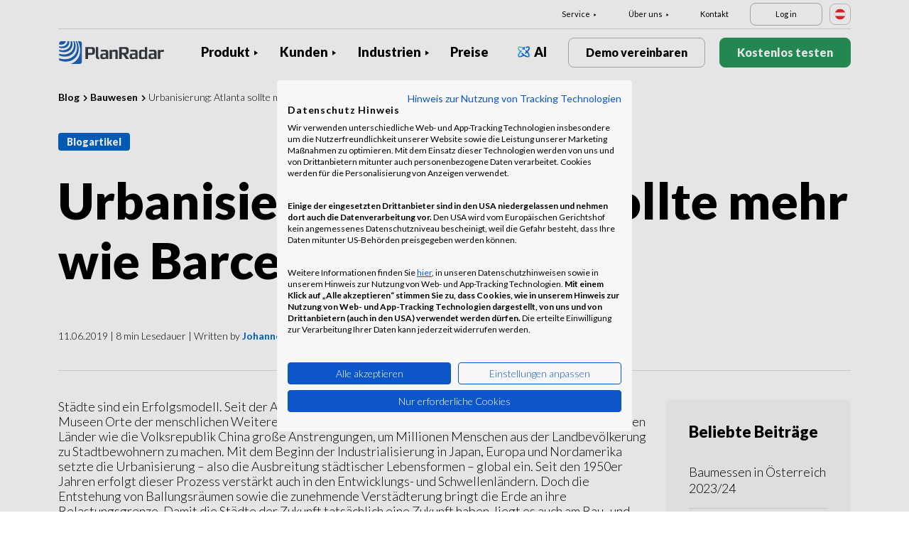

--- FILE ---
content_type: text/html; charset=UTF-8
request_url: https://www.planradar.com/at/urbanisierung/
body_size: 22599
content:
<!doctype html>
<html lang="de-AT">
<head>
    <meta charset="utf-8">
<meta http-equiv="X-UA-Compatible" content="IE=edge">
<meta name="viewport" content="width=device-width, initial-scale=1, maximum-scale=1.0, user-scalable=no">
<link rel="icon" href="https://www.planradar.com/wp-content/themes/planradar/images/favicon.png" type="image/x-icon">
<link rel="icon" href="https://www.planradar.com/wp-content/themes/planradar/images/favicon.png" sizes="32x32"/>
<link rel="icon" href="https://www.planradar.com/wp-content/themes/planradar/images/favicon_192.png" sizes="192x192"/>
<link rel="apple-touch-icon-precomposed" href="https://www.planradar.com/wp-content/themes/planradar/images/favicon_apple.png"/>
<meta name="application-name" content="PlanRadar &#8211; AT">
<meta name="msapplication-starturl" content="https://www.planradar.com/at/">
<meta name="google-site-verification" content="J67aTejpaGyKRDLId5oDSxyrJAP5Y-TEZsH4pTI9Wg0" />
<link
    rel="preload"
    href="https://use.typekit.net/mux1saq.css"
    as="style"
    onload="this.onload=null;this.rel='stylesheet'"
/>
<link
    rel="preload"
    href="https://stackpath.bootstrapcdn.com/font-awesome/4.7.0/css/font-awesome.min.css"
    as="style"
    onload="this.onload=null;this.rel='stylesheet'"
/>
<noscript>
    <link
        href="https://use.typekit.net/mux1saq.css"
        rel="stylesheet"
        type="text/css"
    />
    <link
        href="https://stackpath.bootstrapcdn.com/font-awesome/4.7.0/css/font-awesome.min.css"
        rel="stylesheet"
        type="text/css"
    />
</noscript>
    <link rel="preconnect" href="https://fonts.googleapis.com">
    <link rel="preconnect" href="https://fonts.gstatic.com" crossorigin>
    
<meta name='robots' content='index, follow, max-image-preview:large, max-snippet:-1, max-video-preview:-1' />
<link rel="alternate" hreflang="de-de" href="https://www.planradar.com/de/urbanisierung/" />
<link rel="alternate" hreflang="de-at" href="https://www.planradar.com/at/urbanisierung/" />
<link rel="alternate" hreflang="de-ch" href="https://www.planradar.com/ch/urbanisierung/" />

	<!-- This site is optimized with the Yoast SEO plugin v26.7 - https://yoast.com/wordpress/plugins/seo/ -->
	<meta name="description" content="Bis 2050 werden die meisten Menschen in Städten leben und die Erde stark belasten. Lösungen aus der Bau- und Immobilienbranche sind gefragt." />
	<link rel="canonical" href="https://www.planradar.com/at/urbanisierung/" />
	<meta property="og:locale" content="de_DE" />
	<meta property="og:type" content="article" />
	<meta property="og:title" content="Urbanisierung: Atlanta sollte mehr wie Barcelona sein - PlanRadar - AT" />
	<meta property="og:description" content="Bis 2050 werden die meisten Menschen in Städten leben und die Erde stark belasten. Lösungen aus der Bau- und Immobilienbranche sind gefragt." />
	<meta property="og:url" content="https://www.planradar.com/at/urbanisierung/" />
	<meta property="og:site_name" content="PlanRadar - AT" />
	<meta property="article:published_time" content="2019-06-11T04:07:23+00:00" />
	<meta property="article:modified_time" content="2023-04-18T07:56:02+00:00" />
	<meta property="og:image" content="https://www.planradar.com/wp-content/uploads/2019/06/wohnblocks-hongkong-blick-zum-himmel.jpg" />
	<meta property="og:image:width" content="826" />
	<meta property="og:image:height" content="552" />
	<meta property="og:image:type" content="image/jpeg" />
	<meta name="author" content="Johannes Heinrich" />
	<meta name="twitter:card" content="summary_large_image" />
	<meta name="twitter:label1" content="Verfasst von" />
	<meta name="twitter:data1" content="Johannes Heinrich" />
	<meta name="twitter:label2" content="Geschätzte Lesezeit" />
	<meta name="twitter:data2" content="8 minutes" />
	<script type="application/ld+json" class="yoast-schema-graph">{"@context":"https://schema.org","@graph":[{"@type":"Article","@id":"https://www.planradar.com/at/urbanisierung/#article","isPartOf":{"@id":"https://www.planradar.com/at/urbanisierung/"},"author":{"name":"Johannes Heinrich","@id":"https://www.planradar.com/#/schema/person/bff5c821c09bfe14cc4beefef95b4332"},"headline":"Urbanisierung: Atlanta sollte mehr wie Barcelona sein","datePublished":"2019-06-11T04:07:23+00:00","dateModified":"2023-04-18T07:56:02+00:00","mainEntityOfPage":{"@id":"https://www.planradar.com/at/urbanisierung/"},"wordCount":1620,"commentCount":0,"publisher":{"@id":"https://www.planradar.com/#organization"},"image":{"@id":"https://www.planradar.com/at/urbanisierung/#primaryimage"},"thumbnailUrl":"https://planradar-website.s3.amazonaws.com/production/uploads/2019/06/wohnblocks-hongkong-blick-zum-himmel.jpg","articleSection":["Architektur","Bauwesen","Immobilien","Infrastruktur","Trends &amp; Innovation"],"inLanguage":"de-AT","potentialAction":[{"@type":"CommentAction","name":"Comment","target":["https://www.planradar.com/at/urbanisierung/#respond"]}]},{"@type":"WebPage","@id":"https://www.planradar.com/at/urbanisierung/","url":"https://www.planradar.com/at/urbanisierung/","name":"Urbanisierung: Atlanta sollte mehr wie Barcelona sein - PlanRadar - AT","isPartOf":{"@id":"https://www.planradar.com/#website"},"primaryImageOfPage":{"@id":"https://www.planradar.com/at/urbanisierung/#primaryimage"},"image":{"@id":"https://www.planradar.com/at/urbanisierung/#primaryimage"},"thumbnailUrl":"https://planradar-website.s3.amazonaws.com/production/uploads/2019/06/wohnblocks-hongkong-blick-zum-himmel.jpg","datePublished":"2019-06-11T04:07:23+00:00","dateModified":"2023-04-18T07:56:02+00:00","description":"Bis 2050 werden die meisten Menschen in Städten leben und die Erde stark belasten. Lösungen aus der Bau- und Immobilienbranche sind gefragt.","breadcrumb":{"@id":"https://www.planradar.com/at/urbanisierung/#breadcrumb"},"inLanguage":"de-AT","potentialAction":[{"@type":"ReadAction","target":["https://www.planradar.com/at/urbanisierung/"]}]},{"@type":"ImageObject","inLanguage":"de-AT","@id":"https://www.planradar.com/at/urbanisierung/#primaryimage","url":"https://planradar-website.s3.amazonaws.com/production/uploads/2019/06/wohnblocks-hongkong-blick-zum-himmel.jpg","contentUrl":"https://planradar-website.s3.amazonaws.com/production/uploads/2019/06/wohnblocks-hongkong-blick-zum-himmel.jpg","width":826,"height":552},{"@type":"BreadcrumbList","@id":"https://www.planradar.com/at/urbanisierung/#breadcrumb","itemListElement":[{"@type":"ListItem","position":1,"name":"Home","item":"https://www.planradar.com/at/"},{"@type":"ListItem","position":2,"name":"Urbanisierung: Atlanta sollte mehr wie Barcelona sein"}]},{"@type":"WebSite","@id":"https://www.planradar.com/#website","url":"https://www.planradar.com/","name":"PlanRadar - AT","description":"construction app and defect management software","publisher":{"@id":"https://www.planradar.com/#organization"},"potentialAction":[{"@type":"SearchAction","target":{"@type":"EntryPoint","urlTemplate":"https://www.planradar.com/?s={search_term_string}"},"query-input":{"@type":"PropertyValueSpecification","valueRequired":true,"valueName":"search_term_string"}}],"inLanguage":"de-AT"},{"@type":"Organization","@id":"https://www.planradar.com/#organization","name":"PlanRadar","url":"https://www.planradar.com/","logo":{"@type":"ImageObject","inLanguage":"de-AT","@id":"https://www.planradar.com/#/schema/logo/image/","url":"https://planradar-website.s3.amazonaws.com/production/uploads/2025/11/planradar_logo.png","contentUrl":"https://planradar-website.s3.amazonaws.com/production/uploads/2025/11/planradar_logo.png","width":192,"height":192,"caption":"PlanRadar"},"image":{"@id":"https://www.planradar.com/#/schema/logo/image/"}},{"@type":"Person","@id":"https://www.planradar.com/#/schema/person/bff5c821c09bfe14cc4beefef95b4332","name":"Johannes Heinrich","description":"Over 15 years of experience in content writing, SEO, public relations and marketing, and a focus on the construction, real estate and facility management industry. As a marketing all-rounder, Johannes is involved in the creation of specialist content for various target groups, medias and channels.","url":"https://www.planradar.com/at/author/johannes/"}]}</script>
	<!-- / Yoast SEO plugin. -->


<link rel='dns-prefetch' href='//www.planradar.com' />
<link rel='dns-prefetch' href='//www.google.com' />
<link rel='dns-prefetch' href='//planradar-website.s3.amazonaws.com' />
<link href='https://fonts.gstatic.com' crossorigin rel='preconnect' />
<link rel="alternate" title="oEmbed (JSON)" type="application/json+oembed" href="https://www.planradar.com/at/wp-json/oembed/1.0/embed?url=https%3A%2F%2Fwww.planradar.com%2Fat%2Furbanisierung%2F" />
<link rel="alternate" title="oEmbed (XML)" type="text/xml+oembed" href="https://www.planradar.com/at/wp-json/oembed/1.0/embed?url=https%3A%2F%2Fwww.planradar.com%2Fat%2Furbanisierung%2F&#038;format=xml" />
<style id='wp-img-auto-sizes-contain-inline-css' type='text/css'>
img:is([sizes=auto i],[sizes^="auto," i]){contain-intrinsic-size:3000px 1500px}
/*# sourceURL=wp-img-auto-sizes-contain-inline-css */
</style>
<script type="text/javascript" id="wpml-cookie-js-extra">
/* <![CDATA[ */
var wpml_cookies = {"wp-wpml_current_language":{"value":"at","expires":1,"path":"/"}};
var wpml_cookies = {"wp-wpml_current_language":{"value":"at","expires":1,"path":"/"}};
//# sourceURL=wpml-cookie-js-extra
/* ]]> */
</script>
<script type="text/javascript" src="https://www.planradar.com/wp-content/plugins/sitepress-multilingual-cms/res/js/cookies/language-cookie.js?ver=486900" id="wpml-cookie-js" defer="defer" data-wp-strategy="defer"></script>
<link rel="https://api.w.org/" href="https://www.planradar.com/at/wp-json/" /><link rel="alternate" title="JSON" type="application/json" href="https://www.planradar.com/at/wp-json/wp/v2/posts/153641" /><link rel='shortlink' href='https://www.planradar.com/at/?p=153641' />
<meta name="generator" content="WPML ver:4.8.6 stt:74,65,81,22,9,71,37,1,4,3,66,67,23,25,27,80,79,38,40,42,44,45,49,77,10,46,2,73,72,53,76,75,69,70;" />
<link rel="stylesheet" href="https://www.planradar.com/wp-content/themes/planradar/style-2.4.445.css" type="text/css" media="all">

<script>
const loadScriptsTimer = setTimeout(loadScripts, 500);
const userInteractionEvents = ["mouseover","keydown","touchmove","touchstart"
];
userInteractionEvents.forEach(function (event) {
    window.addEventListener(event, triggerScriptLoader, {
        passive: true
    });
});

function triggerScriptLoader() {
    loadScripts();
    clearTimeout(loadScriptsTimer);
    userInteractionEvents.forEach(function (event) {
        window.removeEventListener(event, triggerScriptLoader, {
            passive: true
        });
    });
}
function loadScripts() {
    document.querySelectorAll("script[data-type='lazy']").forEach(function (elem) {
        elem.setAttribute("src", elem.getAttribute("data-src"));
    });
}
</script>    <title>Urbanisierung: Atlanta sollte mehr wie Barcelona sein - PlanRadar - AT</title>
<link data-rocket-prefetch href="https://use.typekit.net" rel="dns-prefetch">
<link data-rocket-prefetch href="https://stackpath.bootstrapcdn.com" rel="dns-prefetch">
<link data-rocket-prefetch href="https://www.gstatic.com" rel="dns-prefetch">
<link data-rocket-prefetch href="https://salesiq.zoho.eu" rel="dns-prefetch">
<link data-rocket-prefetch href="https://www.googletagmanager.com" rel="dns-prefetch">
<link data-rocket-prefetch href="https://fonts.googleapis.com" rel="dns-prefetch">
<link data-rocket-prefetch href="https://consent.cookiefirst.com" rel="dns-prefetch">
<link data-rocket-prefetch href="https://js.hsforms.net" rel="dns-prefetch">
<link data-rocket-prefetch href="https://www.google.com" rel="dns-prefetch">
<link data-rocket-preload as="style" href="https://fonts.googleapis.com/css2?family=Lato:wght@100;300;400;700;900&#038;display=swap" rel="preload">
<link href="https://fonts.googleapis.com/css2?family=Lato:wght@100;300;400;700;900&#038;display=swap" media="print" onload="this.media=&#039;all&#039;" rel="stylesheet">
<noscript data-wpr-hosted-gf-parameters=""><link rel="stylesheet" href="https://fonts.googleapis.com/css2?family=Lato:wght@100;300;400;700;900&#038;display=swap"></noscript><link rel="preload" data-rocket-preload as="image" href="https://planradar-website.s3.amazonaws.com/production/uploads/2019/06/wohnblocks-hongkong-blick-zum-himmel.jpg" fetchpriority="high">
    <script src="https://consent.cookiefirst.com/sites/planradar.com-c8bc3c75-fac9-4497-8061-847282bbe7a2/consent.js" data-language="de"></script>
<!-- cookiefirst Microsoft Ads consent mode -->
<script>
function handleConsentChange(e) {
    var consent = e.detail || {};
    var advertisingConsent = consent.advertising || null; // Get advertising consent from event detail

    // Set default Bing Ads consent to 'denied'
    window.uetq = window.uetq || [];
    window.uetq.push('consent', 'default', {
        'ad_storage': 'denied'
    });

    if (advertisingConsent === true) {
        // Bing Ads: Push Ads enabled
        window.uetq.push('consent', 'update', {
            'ad_storage': 'granted'
        });
    } else if (advertisingConsent === false || advertisingConsent === null) {
        // Bing Ads: Push Ads Disabled
        window.uetq.push('consent', 'update', {
            'ad_storage': 'denied'
        });
    } else {
        console.error("Unexpected advertising consent value:", advertisingConsent);
    }
}

// Add event listeners for cf_consent and cf_consent_loaded
window.addEventListener("cf_consent", handleConsentChange);
window.addEventListener("cf_consent_loaded", handleConsentChange);
</script>
<!-- Google Tag Manager -->
<script>(function(w,d,s,l,i){w[l]=w[l]||[];w[l].push({'gtm.start':
new Date().getTime(),event:'gtm.js'});var f=d.getElementsByTagName(s)[0],
j=d.createElement(s),dl=l!='dataLayer'?'&l='+l:'';j.async=true;j.src=
'https://www.googletagmanager.com/gtm.js?id='+i+dl;f.parentNode.insertBefore(j,f);
})(window,document,'script','dataLayer','GTM-MRD748M');</script>
<!-- End Google Tag Manager -->
<meta name="facebook-domain-verification" content="7b5yknug47860zlahz7vdfhcsymbyd" />
    <script>
      let CFinit = false;
      window.addEventListener("cf_init", function() {
        CFinit = true;
      });
    </script>
    <style id='global-styles-inline-css' type='text/css'>
:root{--wp--preset--aspect-ratio--square: 1;--wp--preset--aspect-ratio--4-3: 4/3;--wp--preset--aspect-ratio--3-4: 3/4;--wp--preset--aspect-ratio--3-2: 3/2;--wp--preset--aspect-ratio--2-3: 2/3;--wp--preset--aspect-ratio--16-9: 16/9;--wp--preset--aspect-ratio--9-16: 9/16;--wp--preset--color--black: #000000;--wp--preset--color--cyan-bluish-gray: #abb8c3;--wp--preset--color--white: #ffffff;--wp--preset--color--pale-pink: #f78da7;--wp--preset--color--vivid-red: #cf2e2e;--wp--preset--color--luminous-vivid-orange: #ff6900;--wp--preset--color--luminous-vivid-amber: #fcb900;--wp--preset--color--light-green-cyan: #7bdcb5;--wp--preset--color--vivid-green-cyan: #00d084;--wp--preset--color--pale-cyan-blue: #8ed1fc;--wp--preset--color--vivid-cyan-blue: #0693e3;--wp--preset--color--vivid-purple: #9b51e0;--wp--preset--gradient--vivid-cyan-blue-to-vivid-purple: linear-gradient(135deg,rgb(6,147,227) 0%,rgb(155,81,224) 100%);--wp--preset--gradient--light-green-cyan-to-vivid-green-cyan: linear-gradient(135deg,rgb(122,220,180) 0%,rgb(0,208,130) 100%);--wp--preset--gradient--luminous-vivid-amber-to-luminous-vivid-orange: linear-gradient(135deg,rgb(252,185,0) 0%,rgb(255,105,0) 100%);--wp--preset--gradient--luminous-vivid-orange-to-vivid-red: linear-gradient(135deg,rgb(255,105,0) 0%,rgb(207,46,46) 100%);--wp--preset--gradient--very-light-gray-to-cyan-bluish-gray: linear-gradient(135deg,rgb(238,238,238) 0%,rgb(169,184,195) 100%);--wp--preset--gradient--cool-to-warm-spectrum: linear-gradient(135deg,rgb(74,234,220) 0%,rgb(151,120,209) 20%,rgb(207,42,186) 40%,rgb(238,44,130) 60%,rgb(251,105,98) 80%,rgb(254,248,76) 100%);--wp--preset--gradient--blush-light-purple: linear-gradient(135deg,rgb(255,206,236) 0%,rgb(152,150,240) 100%);--wp--preset--gradient--blush-bordeaux: linear-gradient(135deg,rgb(254,205,165) 0%,rgb(254,45,45) 50%,rgb(107,0,62) 100%);--wp--preset--gradient--luminous-dusk: linear-gradient(135deg,rgb(255,203,112) 0%,rgb(199,81,192) 50%,rgb(65,88,208) 100%);--wp--preset--gradient--pale-ocean: linear-gradient(135deg,rgb(255,245,203) 0%,rgb(182,227,212) 50%,rgb(51,167,181) 100%);--wp--preset--gradient--electric-grass: linear-gradient(135deg,rgb(202,248,128) 0%,rgb(113,206,126) 100%);--wp--preset--gradient--midnight: linear-gradient(135deg,rgb(2,3,129) 0%,rgb(40,116,252) 100%);--wp--preset--font-size--small: 13px;--wp--preset--font-size--medium: 20px;--wp--preset--font-size--large: 36px;--wp--preset--font-size--x-large: 42px;--wp--preset--spacing--20: 0.44rem;--wp--preset--spacing--30: 0.67rem;--wp--preset--spacing--40: 1rem;--wp--preset--spacing--50: 1.5rem;--wp--preset--spacing--60: 2.25rem;--wp--preset--spacing--70: 3.38rem;--wp--preset--spacing--80: 5.06rem;--wp--preset--shadow--natural: 6px 6px 9px rgba(0, 0, 0, 0.2);--wp--preset--shadow--deep: 12px 12px 50px rgba(0, 0, 0, 0.4);--wp--preset--shadow--sharp: 6px 6px 0px rgba(0, 0, 0, 0.2);--wp--preset--shadow--outlined: 6px 6px 0px -3px rgb(255, 255, 255), 6px 6px rgb(0, 0, 0);--wp--preset--shadow--crisp: 6px 6px 0px rgb(0, 0, 0);}:where(.is-layout-flex){gap: 0.5em;}:where(.is-layout-grid){gap: 0.5em;}body .is-layout-flex{display: flex;}.is-layout-flex{flex-wrap: wrap;align-items: center;}.is-layout-flex > :is(*, div){margin: 0;}body .is-layout-grid{display: grid;}.is-layout-grid > :is(*, div){margin: 0;}:where(.wp-block-columns.is-layout-flex){gap: 2em;}:where(.wp-block-columns.is-layout-grid){gap: 2em;}:where(.wp-block-post-template.is-layout-flex){gap: 1.25em;}:where(.wp-block-post-template.is-layout-grid){gap: 1.25em;}.has-black-color{color: var(--wp--preset--color--black) !important;}.has-cyan-bluish-gray-color{color: var(--wp--preset--color--cyan-bluish-gray) !important;}.has-white-color{color: var(--wp--preset--color--white) !important;}.has-pale-pink-color{color: var(--wp--preset--color--pale-pink) !important;}.has-vivid-red-color{color: var(--wp--preset--color--vivid-red) !important;}.has-luminous-vivid-orange-color{color: var(--wp--preset--color--luminous-vivid-orange) !important;}.has-luminous-vivid-amber-color{color: var(--wp--preset--color--luminous-vivid-amber) !important;}.has-light-green-cyan-color{color: var(--wp--preset--color--light-green-cyan) !important;}.has-vivid-green-cyan-color{color: var(--wp--preset--color--vivid-green-cyan) !important;}.has-pale-cyan-blue-color{color: var(--wp--preset--color--pale-cyan-blue) !important;}.has-vivid-cyan-blue-color{color: var(--wp--preset--color--vivid-cyan-blue) !important;}.has-vivid-purple-color{color: var(--wp--preset--color--vivid-purple) !important;}.has-black-background-color{background-color: var(--wp--preset--color--black) !important;}.has-cyan-bluish-gray-background-color{background-color: var(--wp--preset--color--cyan-bluish-gray) !important;}.has-white-background-color{background-color: var(--wp--preset--color--white) !important;}.has-pale-pink-background-color{background-color: var(--wp--preset--color--pale-pink) !important;}.has-vivid-red-background-color{background-color: var(--wp--preset--color--vivid-red) !important;}.has-luminous-vivid-orange-background-color{background-color: var(--wp--preset--color--luminous-vivid-orange) !important;}.has-luminous-vivid-amber-background-color{background-color: var(--wp--preset--color--luminous-vivid-amber) !important;}.has-light-green-cyan-background-color{background-color: var(--wp--preset--color--light-green-cyan) !important;}.has-vivid-green-cyan-background-color{background-color: var(--wp--preset--color--vivid-green-cyan) !important;}.has-pale-cyan-blue-background-color{background-color: var(--wp--preset--color--pale-cyan-blue) !important;}.has-vivid-cyan-blue-background-color{background-color: var(--wp--preset--color--vivid-cyan-blue) !important;}.has-vivid-purple-background-color{background-color: var(--wp--preset--color--vivid-purple) !important;}.has-black-border-color{border-color: var(--wp--preset--color--black) !important;}.has-cyan-bluish-gray-border-color{border-color: var(--wp--preset--color--cyan-bluish-gray) !important;}.has-white-border-color{border-color: var(--wp--preset--color--white) !important;}.has-pale-pink-border-color{border-color: var(--wp--preset--color--pale-pink) !important;}.has-vivid-red-border-color{border-color: var(--wp--preset--color--vivid-red) !important;}.has-luminous-vivid-orange-border-color{border-color: var(--wp--preset--color--luminous-vivid-orange) !important;}.has-luminous-vivid-amber-border-color{border-color: var(--wp--preset--color--luminous-vivid-amber) !important;}.has-light-green-cyan-border-color{border-color: var(--wp--preset--color--light-green-cyan) !important;}.has-vivid-green-cyan-border-color{border-color: var(--wp--preset--color--vivid-green-cyan) !important;}.has-pale-cyan-blue-border-color{border-color: var(--wp--preset--color--pale-cyan-blue) !important;}.has-vivid-cyan-blue-border-color{border-color: var(--wp--preset--color--vivid-cyan-blue) !important;}.has-vivid-purple-border-color{border-color: var(--wp--preset--color--vivid-purple) !important;}.has-vivid-cyan-blue-to-vivid-purple-gradient-background{background: var(--wp--preset--gradient--vivid-cyan-blue-to-vivid-purple) !important;}.has-light-green-cyan-to-vivid-green-cyan-gradient-background{background: var(--wp--preset--gradient--light-green-cyan-to-vivid-green-cyan) !important;}.has-luminous-vivid-amber-to-luminous-vivid-orange-gradient-background{background: var(--wp--preset--gradient--luminous-vivid-amber-to-luminous-vivid-orange) !important;}.has-luminous-vivid-orange-to-vivid-red-gradient-background{background: var(--wp--preset--gradient--luminous-vivid-orange-to-vivid-red) !important;}.has-very-light-gray-to-cyan-bluish-gray-gradient-background{background: var(--wp--preset--gradient--very-light-gray-to-cyan-bluish-gray) !important;}.has-cool-to-warm-spectrum-gradient-background{background: var(--wp--preset--gradient--cool-to-warm-spectrum) !important;}.has-blush-light-purple-gradient-background{background: var(--wp--preset--gradient--blush-light-purple) !important;}.has-blush-bordeaux-gradient-background{background: var(--wp--preset--gradient--blush-bordeaux) !important;}.has-luminous-dusk-gradient-background{background: var(--wp--preset--gradient--luminous-dusk) !important;}.has-pale-ocean-gradient-background{background: var(--wp--preset--gradient--pale-ocean) !important;}.has-electric-grass-gradient-background{background: var(--wp--preset--gradient--electric-grass) !important;}.has-midnight-gradient-background{background: var(--wp--preset--gradient--midnight) !important;}.has-small-font-size{font-size: var(--wp--preset--font-size--small) !important;}.has-medium-font-size{font-size: var(--wp--preset--font-size--medium) !important;}.has-large-font-size{font-size: var(--wp--preset--font-size--large) !important;}.has-x-large-font-size{font-size: var(--wp--preset--font-size--x-large) !important;}
/*# sourceURL=global-styles-inline-css */
</style>
<style id="rocket-lazyrender-inline-css">[data-wpr-lazyrender] {content-visibility: auto;}</style><meta name="generator" content="WP Rocket 3.20.3" data-wpr-features="wpr_preconnect_external_domains wpr_automatic_lazy_rendering wpr_oci wpr_desktop" /></head>
<body class="main-body at live" itemscope itemtype="https://schema.org/WebPage">
<!-- Google Tag Manager (noscript) -->
<noscript><iframe src="https://www.googletagmanager.com/ns.html?id=GTM-MRD748M"
height="0" width="0" style="display:none;visibility:hidden"></iframe></noscript>
<!-- End Google Tag Manager (noscript) -->


    <header  class="site-header">
        <div  class="header-menu ">
            <div  class="container d-none d-xl-block">	
                <div class="supporting-menu">
                    <ul id="menu-supporting-menu-at" class="menu"><li id="menu-item-37403" class="menu-item menu-item-type-custom menu-item-object-custom menu-item-has-children menu-item-37403"><a href="#" class="menu-item-link">Service</a><ul class="sub-menu">	<li id="menu-item-37413" class="menu-item menu-item-type-post_type menu-item-object-quick-start-guides menu-item-37413"><a href="https://www.planradar.com/at/kurzanleitungen/willkommen/" class="menu-item-link">Kurzanleitungen</a></li>	<li id="menu-item-210665" class="menu-item menu-item-type-custom menu-item-object-custom menu-item-210665"><a href="https://help.planradar.com/hc" class="menu-item-link">HelpCenter</a></li>	<li id="menu-item-37414" class="menu-item menu-item-type-post_type menu-item-object-page menu-item-37414"><a href="https://www.planradar.com/at/blog/" class="menu-item-link">Blog</a></li>	<li id="menu-item-383642" class="menu-item menu-item-type-post_type menu-item-object-page menu-item-383642"><a href="https://www.planradar.com/at/veranstaltungen/" class="menu-item-link">Veranstaltungen</a></li>	<li id="menu-item-37418" class="menu-item menu-item-type-post_type menu-item-object-page menu-item-37418"><a href="https://www.planradar.com/at/produkt/technologieintegration/" class="menu-item-link">Technologieintegration</a></li>	<li id="menu-item-37415" class="menu-item menu-item-type-post_type menu-item-object-page menu-item-37415"><a href="https://www.planradar.com/at/sicherheit-und-datenschutz-bei-planradar/" class="menu-item-link">Sicherheit und Datenschutz</a></li></ul></li><li id="menu-item-37420" class="menu-item menu-item-type-custom menu-item-object-custom menu-item-has-children menu-item-37420"><a href="#" class="menu-item-link">Über uns</a><ul class="sub-menu">	<li id="menu-item-37439" class="menu-item menu-item-type-post_type menu-item-object-page menu-item-37439"><a href="https://www.planradar.com/at/kontakt/" class="menu-item-link">Kontakt</a></li>	<li id="menu-item-37438" class="menu-item menu-item-type-post_type menu-item-object-page menu-item-37438"><a href="https://www.planradar.com/at/karriere/" class="menu-item-link">Karriere</a></li>	<li id="menu-item-37437" class="menu-item menu-item-type-post_type menu-item-object-page menu-item-37437"><a href="https://www.planradar.com/at/ueber-uns/" class="menu-item-link">Über uns</a></li>	<li id="menu-item-37442" class="menu-item menu-item-type-post_type menu-item-object-page menu-item-37442"><a href="https://www.planradar.com/at/das-team-kennenlernen/" class="menu-item-link">Team</a></li>	<li id="menu-item-37440" class="menu-item menu-item-type-post_type menu-item-object-page menu-item-37440"><a href="https://www.planradar.com/at/presse/" class="menu-item-link">Presse</a></li>	<li id="menu-item-67132" class="menu-item menu-item-type-custom menu-item-object-custom menu-item-67132"><a href="https://www.planradar.com/at/partners/" class="menu-item-link">Growth Partners</a></li></ul></li><li id="menu-item-37443" class="menu-item menu-item-type-post_type menu-item-object-page menu-item-37443"><a href="https://www.planradar.com/at/kontakt/" class="menu-item-link">Kontakt</a></li><li id="menu-item-37444" class="login-btn d-none d-xl-inline-block menu-item menu-item-type-custom menu-item-object-custom menu-item-37444"><a href="https://planradar.com/dr/switch_language/de?redirect=/login&#038;_ga=2.8393909.1278545698.1654580814-523636872.1644923780" class="menu-item-link">Log in</a></li></ul>                        <div class="lang-switcher" data-lang="Österreich">
                            <img src="https://www.planradar.com/wp-content/themes/planradar/images/flags/at.svg" alt="at" width="16" height="16">
                        </div>
                                    </div>
            </div>
            <div  class="main-menu">
                <div  class="container">	
                    <div class="site-branding">
                                                <a href="https://www.planradar.com/at/" class="logo" aria-label="PlanRadar - AT"></a>
                    </div><!-- .site-branding -->
                    <div class="main-nav">
                                                <nav id="site-navigation" class="main-navigation d-none d-xl-block">
                            <ul id="menu-main-menu-at" class="menu"><li id="menu-item-37382" class="product-menu-2 menu-item menu-item-type-post_type menu-item-object-page menu-item-has-children menu-item-37382"><a href="https://www.planradar.com/at/plattform/" class="menu-item-link">Produkt</a><ul class="sub-menu">	<li id="menu-item-277370" class="product-submenu-3 menu-item menu-item-type-custom menu-item-object-custom menu-item-has-children menu-item-277370"><a href="#" class="menu-item-link">Lösungen</a>	<ul class="sub-menu">		<li id="menu-item-249470" class="d-xl-none menu-item menu-item-type-post_type menu-item-object-page menu-item-249470"><a href="https://www.planradar.com/at/plattform/" class="menu-item-link">PlanRadar Platform</a></li>		<li id="menu-item-37384" class="menu-item menu-item-type-post_type menu-item-object-page menu-item-37384"><a href="https://www.planradar.com/at/produkt/baumanagement-software/" class="menu-item-link">Baumanagement<div class="menu-item-description"> <p>Dokumentieren, Kommunizieren und Berichten <br />in der gesamten Bauphase.</p></div></a></li>		<li id="menu-item-37383" class="menu-item menu-item-type-post_type menu-item-object-page menu-item-37383"><a href="https://www.planradar.com/at/produkt/immobilienverwaltungssoftware/" class="menu-item-link">Immobilienverwaltung<div class="menu-item-description"> <p>Digitales Asset und Property Managment für <br />verbesserte Produktivität.</p></div></a></li>		<li id="menu-item-37390" class="d-none d-xl-block menu-item menu-item-type-post_type menu-item-object-page menu-item-37390"><a href="https://www.planradar.com/at/plattform/" class="menu-item-link">PlanRadar Plattform<div class="menu-item-description"> <p>Verwalten Sie Projekte über den gesamten Lebenszyklus von Gebäuden </p> </div></a></li>	</ul></li>	<li id="menu-item-277371" class="product-submenu-2 menu-item menu-item-type-custom menu-item-object-custom menu-item-has-children menu-item-277371"><a href="#" class="menu-item-link">Plattform-Funktionen</a>	<ul class="sub-menu">		<li id="menu-item-37386" class="menu-item menu-item-type-post_type menu-item-object-page menu-item-37386"><a href="https://www.planradar.com/at/produkt/planmanagement/" class="menu-item-link">Pläne und BIM Modelle<div class="menu-item-description"><p>Die Verbindung zwischen Planungs-<br />und Bauphase.</p> </div></a></li>		<li id="menu-item-37385" class="menu-item menu-item-type-post_type menu-item-object-page menu-item-37385"><a href="https://www.planradar.com/at/produkt/dokumentenmanagement/" class="menu-item-link">Dokumentenmanagement<div class="menu-item-description"> <p>Organisieren, Updaten und Teilen von Projekt <br />Dokumenten &#038; Plänen an einem Ort.</p></div></a></li>		<li id="menu-item-37387" class="menu-item menu-item-type-post_type menu-item-object-page menu-item-37387"><a href="https://www.planradar.com/at/produkt/projektanalysen/" class="menu-item-link">Berichte &#038; Echtzeit-Einblicke<div class="menu-item-description"> <p>Baufortschrittsberichte, Projektauswertungen und <br />Analysen mit Echtzeitdaten.</p></div></a></li>		<li id="menu-item-277373" class="menu-item menu-item-type-post_type menu-item-object-page menu-item-277373"><a href="https://www.planradar.com/at/bauzeitenplanung/" class="menu-item-link">Bauzeitenplan<div class="menu-item-description"><p>Verwalten Sie Gantt-Bauzeitenpläne mit Echtzeit-Updates von der Baustelle aus</p></div></a></li>		<li id="menu-item-37389" class="menu-item menu-item-type-post_type menu-item-object-page menu-item-37389"><a href="https://www.planradar.com/at/produkt/technologieintegration/" class="menu-item-link">Technologieintegration</a></li>		<li id="menu-item-37388" class="menu-item menu-item-type-post_type menu-item-object-page menu-item-37388"><a href="https://www.planradar.com/at/sicherheit-und-datenschutz-bei-planradar/" class="menu-item-link">Sicherheit &#038; Datenschutz</a></li>	</ul></li>	<li id="menu-item-707361" class="product-submenu-1 menu-item menu-item-type-custom menu-item-object-custom menu-item-has-children menu-item-707361"><a href="#" class="menu-item-link">Visuelle Baustellen-Dokumentation</a>	<ul class="sub-menu">		<li id="menu-item-707362" class="menu_thumb menu-item menu-item-type-post_type menu-item-object-page menu-item-707362"><a href="https://www.planradar.com/at/produkt/siteview/" class="menu-item-link">SiteView<div class="menu-item-description"> <div class="thumb"><p>360°-Realitäts-</br>erfassung</p><span>Mehr erfahren</span><img src="https://planradar-website.s3.amazonaws.com/production/uploads/2024/12/Image.png" /></div></div></a></li>	</ul></li></ul></li><li id="menu-item-37393" class="menu-item menu-item-type-post_type menu-item-object-page menu-item-has-children menu-item-37393"><a href="https://www.planradar.com/at/kunden/" class="menu-item-link">Kunden</a><ul class="sub-menu">	<li id="menu-item-236968" class="d-xl-none menu-item menu-item-type-post_type menu-item-object-page menu-item-236968"><a href="https://www.planradar.com/at/kunden/" class="menu-item-link">Überblick</a></li>	<li id="menu-item-37396" class="menu-item menu-item-type-post_type menu-item-object-page menu-item-37396"><a href="https://www.planradar.com/at/kunden/generalunternehmen/" class="menu-item-link">Bauunternehmer</a></li>	<li id="menu-item-255477" class="menu-item menu-item-type-post_type menu-item-object-page menu-item-255477"><a href="https://www.planradar.com/at/kunden/entwickler-eigentuemer/" class="menu-item-link">Projektentwickler &#038; Eigentümer</a></li>	<li id="menu-item-37397" class="menu-item menu-item-type-post_type menu-item-object-page menu-item-37397"><a href="https://www.planradar.com/at/kunden/facility-management-software/" class="menu-item-link">Facility Manager</a></li>	<li id="menu-item-645324" class="menu-item menu-item-type-custom menu-item-object-custom menu-item-645324"><a href="https://www.planradar.com/at/kunden/fachunternehmen/" class="menu-item-link">Fachunternehmen</a></li>	<li id="menu-item-645327" class="menu-item menu-item-type-custom menu-item-object-custom menu-item-645327"><a href="https://www.planradar.com/at/kunden/baumanagement-bauaufsicht/" class="menu-item-link">Baumanagement</a></li>	<li id="menu-item-37394" class="menu-item menu-item-type-post_type menu-item-object-page menu-item-37394"><a href="https://www.planradar.com/at/kunden/architektur-projektmanagement-software/" class="menu-item-link">Architekten</a></li></ul></li><li id="menu-item-26067" class="industry-menu menu-item menu-item-type-custom menu-item-object-custom menu-item-has-children menu-item-26067"><a href="#" class="menu-item-link">Industrien</a><ul class="sub-menu">	<li id="menu-item-645328" class="industry-submenu menu-item menu-item-type-custom menu-item-object-custom menu-item-has-children menu-item-645328"><a href="#" class="menu-item-link">LÖSUNGEN</a>	<ul class="sub-menu">		<li id="menu-item-211971" class="menu-item menu-item-type-custom menu-item-object-custom menu-item-211971"><a href="/at/produkt/baumanagement-software/" class="menu-item-link">Bauwesen<div class="menu-item-description"><p>Verfolgen Sie den Projektfortschritt und vernetzen Sie Ihr Team für eine hochqualitative Ausführung.</p></div></a></li>		<li id="menu-item-211972" class="menu-item menu-item-type-custom menu-item-object-custom menu-item-211972"><a href="https://www.planradar.com/at/kunden/developers-and-owners/" class="menu-item-link">Immobilienverwaltung<div class="menu-item-description"><p>Digitalisieren Sie Ihr Immobilienportfolio. Volle Flexibilität für alle Märkte und Portfoliogrößen.</p></div></a></li>		<li id="menu-item-211973" class="menu-item menu-item-type-custom menu-item-object-custom menu-item-211973"><a href="/at/kunden/facility-management-software/" class="menu-item-link">Facility Management<div class="menu-item-description"><p>Verwalten Sie Aufgaben, Inspektionen und Wartungsarbeiten auf einer Plattform.</p></div></a></li>	</ul></li>	<li id="menu-item-645331" class="industry-submenu menu-item menu-item-type-custom menu-item-object-custom menu-item-has-children menu-item-645331"><a href="#" class="menu-item-link">Industrien</a>	<ul class="sub-menu">		<li id="menu-item-26075" class="menu-item menu-item-type-post_type menu-item-object-page menu-item-26075"><a href="https://www.planradar.com/at/industrien/einzelhandel/" class="menu-item-link">Einzelhandel<div class="menu-item-description">  Verwalten Sie Ausstattung, Wartung, Reparaturen und mehr an einem Ort.</div></a></li>		<li id="menu-item-26070" class="menu-item menu-item-type-post_type menu-item-object-page menu-item-26070"><a href="https://www.planradar.com/at/industrien/infrastruktur/" class="menu-item-link">Infrastruktur<div class="menu-item-description">  Stellen Sie Infrastrukturprojekte pünktlich und budgetgerecht fertig.</div></a></li>		<li id="menu-item-26074" class="menu-item menu-item-type-post_type menu-item-object-page menu-item-26074"><a href="https://www.planradar.com/at/industrien/gastgewerbe/" class="menu-item-link">Gastgewerbe<div class="menu-item-description">  Effizientes Property Management für Hotels, Restaurants und Freizeitanbieter.</div></a></li>		<li id="menu-item-26069" class="menu-item menu-item-type-post_type menu-item-object-page menu-item-26069"><a href="https://www.planradar.com/at/industrien/oeffentlicher-sektor/" class="menu-item-link">Öffentlicher Sektor<div class="menu-item-description">  Unterstützen Sie den Bau und Betrieb von öffentlichen Einrichtungen. Alle Lösungen anzeigen.</div></a></li>		<li id="menu-item-26073" class="menu-item menu-item-type-post_type menu-item-object-page menu-item-26073"><a href="https://www.planradar.com/at/industrien/bueros/" class="menu-item-link">Büros<div class="menu-item-description">  Optimieren Sie Wartungs- und Arbeitsschutzinspektionen. Alle Lösungen anzeigen.</div></a></li>		<li id="menu-item-26068" class="menu-item menu-item-type-post_type menu-item-object-page menu-item-26068"><a href="https://www.planradar.com/at/industrien/mobilitaet-transport/" class="menu-item-link">Mobilität &#038; Transport<div class="menu-item-description">  Effiziente Verwaltung und Wartung von Flotten und Fahrzeugen.</div></a></li>		<li id="menu-item-26072" class="menu-item menu-item-type-post_type menu-item-object-page menu-item-26072"><a href="https://www.planradar.com/at/industrien/industriebau/" class="menu-item-link">Industriebau<div class="menu-item-description">  Effizientes Bauen, Warten und Sanieren für Industrieprojekte.</div></a></li>		<li id="menu-item-32421" class="menu-item menu-item-type-post_type menu-item-object-page menu-item-32421"><a href="https://www.planradar.com/at/industrien/brandschutzsoftware/" class="menu-item-link">Brandschutz<div class="menu-item-description">  Digitalisieren und optimieren Sie Prozesse rund um Brandschutzbegehungen.</div></a></li>		<li id="menu-item-26071" class="menu-item menu-item-type-post_type menu-item-object-page menu-item-26071"><a href="https://www.planradar.com/at/industrien/wohnungsbau/" class="menu-item-link">Wohnungsbau<div class="menu-item-description">  Wohnimmobilien nahtlos planen, bauen, übergeben und renovieren.</div></a></li>		<li id="menu-item-645333" class="menu-item menu-item-type-custom menu-item-object-custom menu-item-645333"><a href="https://www.planradar.com/at/industrien/innenausbau-software/" class="menu-item-link">Innenausbau</a></li>		<li id="menu-item-645334" class="menu-item menu-item-type-custom menu-item-object-custom menu-item-645334"><a href="https://www.planradar.com/at/industrien/gesundheitseinrichtungen/" class="menu-item-link">Gesundheitswesen</a></li>		<li id="menu-item-652163" class="menu-item menu-item-type-post_type menu-item-object-page menu-item-652163"><a href="https://www.planradar.com/at/industrien/fertigteilbau/" class="menu-item-link">Vorfertigung</a></li>	</ul></li></ul></li><li id="menu-item-37402" class="menu-item menu-item-type-post_type menu-item-object-page menu-item-37402"><a href="https://www.planradar.com/at/preise/" class="menu-item-link">Preise</a></li><li id="menu-item-747345" class="ai menu-item menu-item-type-custom menu-item-object-custom menu-item-747345"><a href="https://www.planradar.com/at/planradar-ai-assistent/" class="menu-item-link">AI</a></li></ul>                        </nav><!-- #site-navigation -->
                        
                        <div class="main-nav-btns">
                                                        <a class="pr-btn pr-white-outline-btn pr-demo-btn d-none d-xl-block" href="/at/buchen-sie-eine-produkt-praesentation/" target="_self">Demo vereinbaren</a>
                                                        <a class="pr-btn pr-primary-btn pr-signup-btn d-none d-md-block" href="/at/registration/" target="_self">Kostenlos testen</a>
                                                            <a class="pr-btn pr-white-outline-btn pr-login-mobile-btn d-none d-md-block d-xl-none" href="https://planradar.com/login/" target="_self">Log In</a>
                                                                <a class="pr-btn pr-white-outline-btn pr-phone-btn d-block d-xl-none" href="tel:+43 720 517 135" aria-label="Call PlanRadar"><span class="telnum_icon"></span></a>
                                                                <a class="pr-btn pr-white-outline-btn menu-btn d-block d-xl-none" href="javascript:void(0);">Menü</a>
                                                    </div>
                        
                    </div>
                </div>
            </div>
        </div>
        <div  class="mobile-menu collapse navbar-collapse">
            <div  class="clearfix">
                <a href="https://www.planradar.com/at/" class="logo d-block d-md-none"></a>
                <div class="lang-switcher d-none d-md-flex" data-lang="Österreich">
                    <img src="https://www.planradar.com/wp-content/themes/planradar/images/flags/at.svg" alt="Österreich" width="24" height="24">
                    <span>Österreich</span>
                </div>
                <div class="close_popup close-menu">
                    <span class="icon-closen"></span>
                </div>
            </div>
            <div  class="mobile-nav">
                <nav class="mobile-main-menu">
                <ul id="menu-main-menu-at-1" class="menu"><li class="product-menu-2 menu-item menu-item-type-post_type menu-item-object-page menu-item-has-children menu-item-37382"><a href="https://www.planradar.com/at/plattform/" class="menu-item-link">Produkt</a><ul class="sub-menu">	<li class="product-submenu-3 menu-item menu-item-type-custom menu-item-object-custom menu-item-has-children menu-item-277370"><a href="#" class="menu-item-link">Lösungen</a>	<ul class="sub-menu">		<li class="d-xl-none menu-item menu-item-type-post_type menu-item-object-page menu-item-249470"><a href="https://www.planradar.com/at/plattform/" class="menu-item-link">PlanRadar Platform</a></li>		<li class="menu-item menu-item-type-post_type menu-item-object-page menu-item-37384"><a href="https://www.planradar.com/at/produkt/baumanagement-software/" class="menu-item-link">Baumanagement<div class="menu-item-description"> <p>Dokumentieren, Kommunizieren und Berichten <br />in der gesamten Bauphase.</p></div></a></li>		<li class="menu-item menu-item-type-post_type menu-item-object-page menu-item-37383"><a href="https://www.planradar.com/at/produkt/immobilienverwaltungssoftware/" class="menu-item-link">Immobilienverwaltung<div class="menu-item-description"> <p>Digitales Asset und Property Managment für <br />verbesserte Produktivität.</p></div></a></li>		<li class="d-none d-xl-block menu-item menu-item-type-post_type menu-item-object-page menu-item-37390"><a href="https://www.planradar.com/at/plattform/" class="menu-item-link">PlanRadar Plattform<div class="menu-item-description"> <p>Verwalten Sie Projekte über den gesamten Lebenszyklus von Gebäuden </p> </div></a></li>	</ul></li>	<li class="product-submenu-2 menu-item menu-item-type-custom menu-item-object-custom menu-item-has-children menu-item-277371"><a href="#" class="menu-item-link">Plattform-Funktionen</a>	<ul class="sub-menu">		<li class="menu-item menu-item-type-post_type menu-item-object-page menu-item-37386"><a href="https://www.planradar.com/at/produkt/planmanagement/" class="menu-item-link">Pläne und BIM Modelle<div class="menu-item-description"><p>Die Verbindung zwischen Planungs-<br />und Bauphase.</p> </div></a></li>		<li class="menu-item menu-item-type-post_type menu-item-object-page menu-item-37385"><a href="https://www.planradar.com/at/produkt/dokumentenmanagement/" class="menu-item-link">Dokumentenmanagement<div class="menu-item-description"> <p>Organisieren, Updaten und Teilen von Projekt <br />Dokumenten &#038; Plänen an einem Ort.</p></div></a></li>		<li class="menu-item menu-item-type-post_type menu-item-object-page menu-item-37387"><a href="https://www.planradar.com/at/produkt/projektanalysen/" class="menu-item-link">Berichte &#038; Echtzeit-Einblicke<div class="menu-item-description"> <p>Baufortschrittsberichte, Projektauswertungen und <br />Analysen mit Echtzeitdaten.</p></div></a></li>		<li class="menu-item menu-item-type-post_type menu-item-object-page menu-item-277373"><a href="https://www.planradar.com/at/bauzeitenplanung/" class="menu-item-link">Bauzeitenplan<div class="menu-item-description"><p>Verwalten Sie Gantt-Bauzeitenpläne mit Echtzeit-Updates von der Baustelle aus</p></div></a></li>		<li class="menu-item menu-item-type-post_type menu-item-object-page menu-item-37389"><a href="https://www.planradar.com/at/produkt/technologieintegration/" class="menu-item-link">Technologieintegration</a></li>		<li class="menu-item menu-item-type-post_type menu-item-object-page menu-item-37388"><a href="https://www.planradar.com/at/sicherheit-und-datenschutz-bei-planradar/" class="menu-item-link">Sicherheit &#038; Datenschutz</a></li>	</ul></li>	<li class="product-submenu-1 menu-item menu-item-type-custom menu-item-object-custom menu-item-has-children menu-item-707361"><a href="#" class="menu-item-link">Visuelle Baustellen-Dokumentation</a>	<ul class="sub-menu">		<li class="menu_thumb menu-item menu-item-type-post_type menu-item-object-page menu-item-707362"><a href="https://www.planradar.com/at/produkt/siteview/" class="menu-item-link">SiteView<div class="menu-item-description"> <div class="thumb"><p>360°-Realitäts-</br>erfassung</p><span>Mehr erfahren</span><img src="https://planradar-website.s3.amazonaws.com/production/uploads/2024/12/Image.png" /></div></div></a></li>	</ul></li></ul></li><li class="menu-item menu-item-type-post_type menu-item-object-page menu-item-has-children menu-item-37393"><a href="https://www.planradar.com/at/kunden/" class="menu-item-link">Kunden</a><ul class="sub-menu">	<li class="d-xl-none menu-item menu-item-type-post_type menu-item-object-page menu-item-236968"><a href="https://www.planradar.com/at/kunden/" class="menu-item-link">Überblick</a></li>	<li class="menu-item menu-item-type-post_type menu-item-object-page menu-item-37396"><a href="https://www.planradar.com/at/kunden/generalunternehmen/" class="menu-item-link">Bauunternehmer</a></li>	<li class="menu-item menu-item-type-post_type menu-item-object-page menu-item-255477"><a href="https://www.planradar.com/at/kunden/entwickler-eigentuemer/" class="menu-item-link">Projektentwickler &#038; Eigentümer</a></li>	<li class="menu-item menu-item-type-post_type menu-item-object-page menu-item-37397"><a href="https://www.planradar.com/at/kunden/facility-management-software/" class="menu-item-link">Facility Manager</a></li>	<li class="menu-item menu-item-type-custom menu-item-object-custom menu-item-645324"><a href="https://www.planradar.com/at/kunden/fachunternehmen/" class="menu-item-link">Fachunternehmen</a></li>	<li class="menu-item menu-item-type-custom menu-item-object-custom menu-item-645327"><a href="https://www.planradar.com/at/kunden/baumanagement-bauaufsicht/" class="menu-item-link">Baumanagement</a></li>	<li class="menu-item menu-item-type-post_type menu-item-object-page menu-item-37394"><a href="https://www.planradar.com/at/kunden/architektur-projektmanagement-software/" class="menu-item-link">Architekten</a></li></ul></li><li class="industry-menu menu-item menu-item-type-custom menu-item-object-custom menu-item-has-children menu-item-26067"><a href="#" class="menu-item-link">Industrien</a><ul class="sub-menu">	<li class="industry-submenu menu-item menu-item-type-custom menu-item-object-custom menu-item-has-children menu-item-645328"><a href="#" class="menu-item-link">LÖSUNGEN</a>	<ul class="sub-menu">		<li class="menu-item menu-item-type-custom menu-item-object-custom menu-item-211971"><a href="/at/produkt/baumanagement-software/" class="menu-item-link">Bauwesen<div class="menu-item-description"><p>Verfolgen Sie den Projektfortschritt und vernetzen Sie Ihr Team für eine hochqualitative Ausführung.</p></div></a></li>		<li class="menu-item menu-item-type-custom menu-item-object-custom menu-item-211972"><a href="https://www.planradar.com/at/kunden/developers-and-owners/" class="menu-item-link">Immobilienverwaltung<div class="menu-item-description"><p>Digitalisieren Sie Ihr Immobilienportfolio. Volle Flexibilität für alle Märkte und Portfoliogrößen.</p></div></a></li>		<li class="menu-item menu-item-type-custom menu-item-object-custom menu-item-211973"><a href="/at/kunden/facility-management-software/" class="menu-item-link">Facility Management<div class="menu-item-description"><p>Verwalten Sie Aufgaben, Inspektionen und Wartungsarbeiten auf einer Plattform.</p></div></a></li>	</ul></li>	<li class="industry-submenu menu-item menu-item-type-custom menu-item-object-custom menu-item-has-children menu-item-645331"><a href="#" class="menu-item-link">Industrien</a>	<ul class="sub-menu">		<li class="menu-item menu-item-type-post_type menu-item-object-page menu-item-26075"><a href="https://www.planradar.com/at/industrien/einzelhandel/" class="menu-item-link">Einzelhandel<div class="menu-item-description">  Verwalten Sie Ausstattung, Wartung, Reparaturen und mehr an einem Ort.</div></a></li>		<li class="menu-item menu-item-type-post_type menu-item-object-page menu-item-26070"><a href="https://www.planradar.com/at/industrien/infrastruktur/" class="menu-item-link">Infrastruktur<div class="menu-item-description">  Stellen Sie Infrastrukturprojekte pünktlich und budgetgerecht fertig.</div></a></li>		<li class="menu-item menu-item-type-post_type menu-item-object-page menu-item-26074"><a href="https://www.planradar.com/at/industrien/gastgewerbe/" class="menu-item-link">Gastgewerbe<div class="menu-item-description">  Effizientes Property Management für Hotels, Restaurants und Freizeitanbieter.</div></a></li>		<li class="menu-item menu-item-type-post_type menu-item-object-page menu-item-26069"><a href="https://www.planradar.com/at/industrien/oeffentlicher-sektor/" class="menu-item-link">Öffentlicher Sektor<div class="menu-item-description">  Unterstützen Sie den Bau und Betrieb von öffentlichen Einrichtungen. Alle Lösungen anzeigen.</div></a></li>		<li class="menu-item menu-item-type-post_type menu-item-object-page menu-item-26073"><a href="https://www.planradar.com/at/industrien/bueros/" class="menu-item-link">Büros<div class="menu-item-description">  Optimieren Sie Wartungs- und Arbeitsschutzinspektionen. Alle Lösungen anzeigen.</div></a></li>		<li class="menu-item menu-item-type-post_type menu-item-object-page menu-item-26068"><a href="https://www.planradar.com/at/industrien/mobilitaet-transport/" class="menu-item-link">Mobilität &#038; Transport<div class="menu-item-description">  Effiziente Verwaltung und Wartung von Flotten und Fahrzeugen.</div></a></li>		<li class="menu-item menu-item-type-post_type menu-item-object-page menu-item-26072"><a href="https://www.planradar.com/at/industrien/industriebau/" class="menu-item-link">Industriebau<div class="menu-item-description">  Effizientes Bauen, Warten und Sanieren für Industrieprojekte.</div></a></li>		<li class="menu-item menu-item-type-post_type menu-item-object-page menu-item-32421"><a href="https://www.planradar.com/at/industrien/brandschutzsoftware/" class="menu-item-link">Brandschutz<div class="menu-item-description">  Digitalisieren und optimieren Sie Prozesse rund um Brandschutzbegehungen.</div></a></li>		<li class="menu-item menu-item-type-post_type menu-item-object-page menu-item-26071"><a href="https://www.planradar.com/at/industrien/wohnungsbau/" class="menu-item-link">Wohnungsbau<div class="menu-item-description">  Wohnimmobilien nahtlos planen, bauen, übergeben und renovieren.</div></a></li>		<li class="menu-item menu-item-type-custom menu-item-object-custom menu-item-645333"><a href="https://www.planradar.com/at/industrien/innenausbau-software/" class="menu-item-link">Innenausbau</a></li>		<li class="menu-item menu-item-type-custom menu-item-object-custom menu-item-645334"><a href="https://www.planradar.com/at/industrien/gesundheitseinrichtungen/" class="menu-item-link">Gesundheitswesen</a></li>		<li class="menu-item menu-item-type-post_type menu-item-object-page menu-item-652163"><a href="https://www.planradar.com/at/industrien/fertigteilbau/" class="menu-item-link">Vorfertigung</a></li>	</ul></li></ul></li><li class="menu-item menu-item-type-post_type menu-item-object-page menu-item-37402"><a href="https://www.planradar.com/at/preise/" class="menu-item-link">Preise</a></li><li class="ai menu-item menu-item-type-custom menu-item-object-custom menu-item-747345"><a href="https://www.planradar.com/at/planradar-ai-assistent/" class="menu-item-link">AI</a></li></ul>                <ul id="menu-supporting-menu-at-1" class="menu"><li class="menu-item menu-item-type-custom menu-item-object-custom menu-item-has-children menu-item-37403"><a href="#" class="menu-item-link">Service</a><ul class="sub-menu">	<li class="menu-item menu-item-type-post_type menu-item-object-quick-start-guides menu-item-37413"><a href="https://www.planradar.com/at/kurzanleitungen/willkommen/" class="menu-item-link">Kurzanleitungen</a></li>	<li class="menu-item menu-item-type-custom menu-item-object-custom menu-item-210665"><a href="https://help.planradar.com/hc" class="menu-item-link">HelpCenter</a></li>	<li class="menu-item menu-item-type-post_type menu-item-object-page menu-item-37414"><a href="https://www.planradar.com/at/blog/" class="menu-item-link">Blog</a></li>	<li class="menu-item menu-item-type-post_type menu-item-object-page menu-item-383642"><a href="https://www.planradar.com/at/veranstaltungen/" class="menu-item-link">Veranstaltungen</a></li>	<li class="menu-item menu-item-type-post_type menu-item-object-page menu-item-37418"><a href="https://www.planradar.com/at/produkt/technologieintegration/" class="menu-item-link">Technologieintegration</a></li>	<li class="menu-item menu-item-type-post_type menu-item-object-page menu-item-37415"><a href="https://www.planradar.com/at/sicherheit-und-datenschutz-bei-planradar/" class="menu-item-link">Sicherheit und Datenschutz</a></li></ul></li><li class="menu-item menu-item-type-custom menu-item-object-custom menu-item-has-children menu-item-37420"><a href="#" class="menu-item-link">Über uns</a><ul class="sub-menu">	<li class="menu-item menu-item-type-post_type menu-item-object-page menu-item-37439"><a href="https://www.planradar.com/at/kontakt/" class="menu-item-link">Kontakt</a></li>	<li class="menu-item menu-item-type-post_type menu-item-object-page menu-item-37438"><a href="https://www.planradar.com/at/karriere/" class="menu-item-link">Karriere</a></li>	<li class="menu-item menu-item-type-post_type menu-item-object-page menu-item-37437"><a href="https://www.planradar.com/at/ueber-uns/" class="menu-item-link">Über uns</a></li>	<li class="menu-item menu-item-type-post_type menu-item-object-page menu-item-37442"><a href="https://www.planradar.com/at/das-team-kennenlernen/" class="menu-item-link">Team</a></li>	<li class="menu-item menu-item-type-post_type menu-item-object-page menu-item-37440"><a href="https://www.planradar.com/at/presse/" class="menu-item-link">Presse</a></li>	<li class="menu-item menu-item-type-custom menu-item-object-custom menu-item-67132"><a href="https://www.planradar.com/at/partners/" class="menu-item-link">Growth Partners</a></li></ul></li><li class="menu-item menu-item-type-post_type menu-item-object-page menu-item-37443"><a href="https://www.planradar.com/at/kontakt/" class="menu-item-link">Kontakt</a></li><li class="login-btn d-none d-xl-inline-block menu-item menu-item-type-custom menu-item-object-custom menu-item-37444"><a href="https://planradar.com/dr/switch_language/de?redirect=/login&#038;_ga=2.8393909.1278545698.1654580814-523636872.1644923780" class="menu-item-link">Log in</a></li></ul>                </nav>
                <div class="btns">
                                        <a class="pr-btn pr-white-outline-btn d-block d-xl-none book-a-demo-c" href="/at/buchen-sie-eine-produkt-praesentation/" target="_self">Demo vereinbaren</a>
                                        <a class="pr-btn pr-primary-btn d-block d-xl-none registration-c" href="/at/registration/" target="_self">Kostenlos testen</a>
                                        <a class="pr-btn pr-white-outline-btn d-block d-xl-none" href="https://planradar.com/login/" target="_self">Log In</a>
                                        <a class="pr-btn pr-white-outline-btn d-block d-xl-none" href="tel:+43 720 517 135"><span class="telnum_icon"></span>+43 720 517 135</a>
                                        <div class="lang-switcher d-block d-md-none" data-lang="Österreich">
                        <img src="https://www.planradar.com/wp-content/themes/planradar/images/flags/at.svg" alt="Österreich" width="16" height="16">
                        <span>Österreich</span>
                    </div>
                </div>
            </div>
            <div  class="overlay overlay-mobile"></div>
        </div>
    </header>
      <div  class="regions-container">
        <div  class="regions">
            <div  class="close_popup d-xl-none">
                <span class="icon-closen"></span>
            </div>
            <p>Wählen Sie Ihre Region</p>
            <div  class="search">
                <input id="search-countries" type="text" placeholder="Search">
                <p class="cancel-country-search">Cancel</p>
            </div>
            <ul>
                                        <li><span>Americas</span>
                            <ul>
                                                                <li><a href="https://www.planradar.com/pt-br/" class="fswitch_country" style="--flag:url('https://planradar-website.s3.amazonaws.com/production/uploads/2023/06/pt-br.svg')">Brasil</a></li>
                                                                    <li><a href="https://www.planradar.com/us/" class="fswitch_country" style="--flag:url('https://planradar-website.s3.amazonaws.com/production/uploads/2023/06/us.svg')">United States</a></li>
                                                            </ul>
                        </li>
                                            <li><span>Asia & Oceania</span>
                            <ul>
                                                                <li><a href="https://www.planradar.com/au/" class="fswitch_country" style="--flag:url('https://planradar-website.s3.amazonaws.com/production/uploads/2023/06/au.svg')">Australia</a></li>
                                                                    <li><a href="https://www.planradar.com/az/" class="fswitch_country" style="--flag:url('https://planradar-website.s3.amazonaws.com/production/uploads/2024/07/az.svg')">Azerbaijan</a></li>
                                                                    <li><a href="https://www.planradar.com/id/" class="fswitch_country" style="--flag:url('https://planradar-website.s3.amazonaws.com/production/uploads/2023/06/id.svg')">Indonesia</a></li>
                                                                    <li><a href="https://www.planradar.com/sg/" class="fswitch_country" style="--flag:url('https://planradar-website.s3.amazonaws.com/production/uploads/2023/06/sg.svg')">Singapore</a></li>
                                                                    <li><a href="https://www.planradar.com/cis/" class="fswitch_country" style="--flag:url('https://planradar-website.s3.amazonaws.com/production/uploads/2025/02/cis.svg')">CIS</a></li>
                                                            </ul>
                        </li>
                                            <li><span>Europe</span>
                            <ul>
                                                                <li><a href="https://www.planradar.com/cs/" class="fswitch_country" style="--flag:url('https://planradar-website.s3.amazonaws.com/production/uploads/2023/06/cs.svg')">Česká republika</a></li>
                                                                    <li><a href="https://www.planradar.com/dk/" class="fswitch_country" style="--flag:url('https://planradar-website.s3.amazonaws.com/production/uploads/2023/06/dk.svg')">Danmark</a></li>
                                                                    <li><a href="https://www.planradar.com/de/urbanisierung/" class="fswitch_country" style="--flag:url('https://planradar-website.s3.amazonaws.com/production/uploads/2023/06/de.svg')">Deutschland</a></li>
                                                                    <li><a href="https://www.planradar.com/es/" class="fswitch_country" style="--flag:url('https://planradar-website.s3.amazonaws.com/production/uploads/2023/06/es.svg')">España</a></li>
                                                                    <li><a href="https://www.planradar.com/fr/" class="fswitch_country" style="--flag:url('https://planradar-website.s3.amazonaws.com/production/uploads/2023/06/fr.svg')">France</a></li>
                                                                    <li><a href="https://www.planradar.com/hr/" class="fswitch_country" style="--flag:url('https://planradar-website.s3.amazonaws.com/production/uploads/2023/06/hr.svg')">Hrvatska</a></li>
                                                                    <li><a href="https://www.planradar.com/it/" class="fswitch_country" style="--flag:url('https://planradar-website.s3.amazonaws.com/production/uploads/2023/06/it.svg')">Italia</a></li>
                                                                    <li><a href="https://www.planradar.com/hu/" class="fswitch_country" style="--flag:url('https://planradar-website.s3.amazonaws.com/production/uploads/2023/06/hu.svg')">Magyarország</a></li>
                                                                    <li><a href="https://www.planradar.com/nl/" class="fswitch_country" style="--flag:url('https://planradar-website.s3.amazonaws.com/production/uploads/2023/06/nl.svg')">Nederland</a></li>
                                                                    <li><a href="https://www.planradar.com/no/" class="fswitch_country" style="--flag:url('https://planradar-website.s3.amazonaws.com/production/uploads/2023/06/no.svg')">Norge</a></li>
                                                                    <li><a href="https://www.planradar.com/at/urbanisierung/" class="fswitch_country" style="--flag:url('https://planradar-website.s3.amazonaws.com/production/uploads/2023/06/at.svg')">Österreich</a></li>
                                                                    <li><a href="https://www.planradar.com/ru/" class="fswitch_country" style="--flag:url('https://planradar-website.s3.amazonaws.com/production/uploads/2023/06/ru.svg')">Россия</a></li>
                                                                    <li><a href="https://www.planradar.com/pl/" class="fswitch_country" style="--flag:url('https://planradar-website.s3.amazonaws.com/production/uploads/2023/06/pl.svg')">Polska</a></li>
                                                                    <li><a href="https://www.planradar.com/ro/" class="fswitch_country" style="--flag:url('https://planradar-website.s3.amazonaws.com/production/uploads/2023/06/ro.svg')">România</a></li>
                                                                    <li><a href="https://www.planradar.com/ch/urbanisierung/" class="fswitch_country" style="--flag:url('https://planradar-website.s3.amazonaws.com/production/uploads/2023/06/ch.svg')">Schweiz</a></li>
                                                                    <li><a href="https://www.planradar.com/sr/" class="fswitch_country" style="--flag:url('https://planradar-website.s3.amazonaws.com/production/uploads/2023/06/sr.svg')">Srbija</a></li>
                                                                    <li><a href="https://www.planradar.com/sk/" class="fswitch_country" style="--flag:url('https://planradar-website.s3.amazonaws.com/production/uploads/2023/06/sk.svg')">Slovensko</a></li>
                                                                    <li><a href="https://www.planradar.com/sl/" class="fswitch_country" style="--flag:url('https://planradar-website.s3.amazonaws.com/production/uploads/2023/06/sl.svg')">Slovenija</a></li>
                                                                    <li><a href="https://www.planradar.com/ch-fr/" class="fswitch_country" style="--flag:url('https://planradar-website.s3.amazonaws.com/production/uploads/2023/06/ch.svg')">Suisse</a></li>
                                                                    <li><a href="https://www.planradar.com/se/" class="fswitch_country" style="--flag:url('https://planradar-website.s3.amazonaws.com/production/uploads/2023/06/se.svg')">Sverige</a></li>
                                                                    <li><a href="https://www.planradar.com/tr/" class="fswitch_country" style="--flag:url('https://planradar-website.s3.amazonaws.com/production/uploads/2023/06/tr.svg')">Türkçe</a></li>
                                                                    <li><a href="https://www.planradar.com/gb/" class="fswitch_country" style="--flag:url('https://planradar-website.s3.amazonaws.com/production/uploads/2023/06/gb.svg')">United Kingdom</a></li>
                                                            </ul>
                        </li>
                                            <li><span>Middle East & Africa</span>
                            <ul>
                                                                <li><a href="https://www.planradar.com/sa-en/" class="fswitch_country" style="--flag:url('https://planradar-website.s3.amazonaws.com/production/uploads/2023/06/sa.svg')">KSA</a></li>
                                                                    <li><a href="https://www.planradar.com/sa/" class="fswitch_country" style="--flag:url('https://planradar-website.s3.amazonaws.com/production/uploads/2023/06/sa.svg')">المملكة العربية السعودية</a></li>
                                                                    <li><a href="https://www.planradar.com/ae-en/" class="fswitch_country" style="--flag:url('https://planradar-website.s3.amazonaws.com/production/uploads/2023/06/ae.svg')">UAE</a></li>
                                                                    <li><a href="https://www.planradar.com/ae/" class="fswitch_country" style="--flag:url('https://planradar-website.s3.amazonaws.com/production/uploads/2023/06/ae.svg')">الإمارات العربية المتحدة</a></li>
                                                            </ul>
                        </li>
                                    <li class="int-country"><a href="https://www.planradar.com/" class="fswitch_country">International</a></li>
            </ul>
            <ul class="search-countries d-none">
                                                    <li><a href="https://www.planradar.com/pt-br/" class="fswitch_country" style="--flag:url('https://planradar-website.s3.amazonaws.com/production/uploads/2023/06/pt-br.svg')">Brasil</a></li>
                                                                <li><a href="https://www.planradar.com/us/" class="fswitch_country" style="--flag:url('https://planradar-website.s3.amazonaws.com/production/uploads/2023/06/us.svg')">United States</a></li>
                                                                <li><a href="https://www.planradar.com/au/" class="fswitch_country" style="--flag:url('https://planradar-website.s3.amazonaws.com/production/uploads/2023/06/au.svg')">Australia</a></li>
                                                                <li><a href="https://www.planradar.com/az/" class="fswitch_country" style="--flag:url('https://planradar-website.s3.amazonaws.com/production/uploads/2024/07/az.svg')">Azerbaijan</a></li>
                                                                <li><a href="https://www.planradar.com/id/" class="fswitch_country" style="--flag:url('https://planradar-website.s3.amazonaws.com/production/uploads/2023/06/id.svg')">Indonesia</a></li>
                                                                <li><a href="https://www.planradar.com/sg/" class="fswitch_country" style="--flag:url('https://planradar-website.s3.amazonaws.com/production/uploads/2023/06/sg.svg')">Singapore</a></li>
                                                                <li><a href="https://www.planradar.com/cis/" class="fswitch_country" style="--flag:url('https://planradar-website.s3.amazonaws.com/production/uploads/2025/02/cis.svg')">CIS</a></li>
                                                                <li><a href="https://www.planradar.com/cs/" class="fswitch_country" style="--flag:url('https://planradar-website.s3.amazonaws.com/production/uploads/2023/06/cs.svg')">Česká republika</a></li>
                                                                <li><a href="https://www.planradar.com/dk/" class="fswitch_country" style="--flag:url('https://planradar-website.s3.amazonaws.com/production/uploads/2023/06/dk.svg')">Danmark</a></li>
                                                                <li><a href="https://www.planradar.com/de/urbanisierung/" class="fswitch_country" style="--flag:url('https://planradar-website.s3.amazonaws.com/production/uploads/2023/06/de.svg')">Deutschland</a></li>
                                                                <li><a href="https://www.planradar.com/es/" class="fswitch_country" style="--flag:url('https://planradar-website.s3.amazonaws.com/production/uploads/2023/06/es.svg')">España</a></li>
                                                                <li><a href="https://www.planradar.com/fr/" class="fswitch_country" style="--flag:url('https://planradar-website.s3.amazonaws.com/production/uploads/2023/06/fr.svg')">France</a></li>
                                                                <li><a href="https://www.planradar.com/hr/" class="fswitch_country" style="--flag:url('https://planradar-website.s3.amazonaws.com/production/uploads/2023/06/hr.svg')">Hrvatska</a></li>
                                                                <li><a href="https://www.planradar.com/it/" class="fswitch_country" style="--flag:url('https://planradar-website.s3.amazonaws.com/production/uploads/2023/06/it.svg')">Italia</a></li>
                                                                <li><a href="https://www.planradar.com/hu/" class="fswitch_country" style="--flag:url('https://planradar-website.s3.amazonaws.com/production/uploads/2023/06/hu.svg')">Magyarország</a></li>
                                                                <li><a href="https://www.planradar.com/nl/" class="fswitch_country" style="--flag:url('https://planradar-website.s3.amazonaws.com/production/uploads/2023/06/nl.svg')">Nederland</a></li>
                                                                <li><a href="https://www.planradar.com/no/" class="fswitch_country" style="--flag:url('https://planradar-website.s3.amazonaws.com/production/uploads/2023/06/no.svg')">Norge</a></li>
                                                                <li><a href="https://www.planradar.com/at/urbanisierung/" class="fswitch_country" style="--flag:url('https://planradar-website.s3.amazonaws.com/production/uploads/2023/06/at.svg')">Österreich</a></li>
                                                                <li><a href="https://www.planradar.com/ru/" class="fswitch_country" style="--flag:url('https://planradar-website.s3.amazonaws.com/production/uploads/2023/06/ru.svg')">Россия</a></li>
                                                                <li><a href="https://www.planradar.com/pl/" class="fswitch_country" style="--flag:url('https://planradar-website.s3.amazonaws.com/production/uploads/2023/06/pl.svg')">Polska</a></li>
                                                                <li><a href="https://www.planradar.com/ro/" class="fswitch_country" style="--flag:url('https://planradar-website.s3.amazonaws.com/production/uploads/2023/06/ro.svg')">România</a></li>
                                                                <li><a href="https://www.planradar.com/ch/urbanisierung/" class="fswitch_country" style="--flag:url('https://planradar-website.s3.amazonaws.com/production/uploads/2023/06/ch.svg')">Schweiz</a></li>
                                                                <li><a href="https://www.planradar.com/sr/" class="fswitch_country" style="--flag:url('https://planradar-website.s3.amazonaws.com/production/uploads/2023/06/sr.svg')">Srbija</a></li>
                                                                <li><a href="https://www.planradar.com/sk/" class="fswitch_country" style="--flag:url('https://planradar-website.s3.amazonaws.com/production/uploads/2023/06/sk.svg')">Slovensko</a></li>
                                                                <li><a href="https://www.planradar.com/sl/" class="fswitch_country" style="--flag:url('https://planradar-website.s3.amazonaws.com/production/uploads/2023/06/sl.svg')">Slovenija</a></li>
                                                                <li><a href="https://www.planradar.com/ch-fr/" class="fswitch_country" style="--flag:url('https://planradar-website.s3.amazonaws.com/production/uploads/2023/06/ch.svg')">Suisse</a></li>
                                                                <li><a href="https://www.planradar.com/se/" class="fswitch_country" style="--flag:url('https://planradar-website.s3.amazonaws.com/production/uploads/2023/06/se.svg')">Sverige</a></li>
                                                                <li><a href="https://www.planradar.com/tr/" class="fswitch_country" style="--flag:url('https://planradar-website.s3.amazonaws.com/production/uploads/2023/06/tr.svg')">Türkçe</a></li>
                                                                <li><a href="https://www.planradar.com/gb/" class="fswitch_country" style="--flag:url('https://planradar-website.s3.amazonaws.com/production/uploads/2023/06/gb.svg')">United Kingdom</a></li>
                                                                <li><a href="https://www.planradar.com/sa-en/" class="fswitch_country" style="--flag:url('https://planradar-website.s3.amazonaws.com/production/uploads/2023/06/sa.svg')">KSA</a></li>
                                                                <li><a href="https://www.planradar.com/sa/" class="fswitch_country" style="--flag:url('https://planradar-website.s3.amazonaws.com/production/uploads/2023/06/sa.svg')">المملكة العربية السعودية</a></li>
                                                                <li><a href="https://www.planradar.com/ae-en/" class="fswitch_country" style="--flag:url('https://planradar-website.s3.amazonaws.com/production/uploads/2023/06/ae.svg')">UAE</a></li>
                                                                <li><a href="https://www.planradar.com/ae/" class="fswitch_country" style="--flag:url('https://planradar-website.s3.amazonaws.com/production/uploads/2023/06/ae.svg')">الإمارات العربية المتحدة</a></li>
                                            <li class="no-result-msg">
                    <p class="error d-none">Sorry, region not found. Please try again.</p>
                </li>
            </ul>
            
        </div>
    </div>
<section  class="m90-blog">
    <div  class="container">
        <header >
            <ol class="breadcrumb" style="--bs-breadcrumb-divider: url(&#34;data:image/svg+xml,%3Csvg xmlns='http://www.w3.org/2000/svg' width='8' height='8'%3E%3Cpath d='M0.969375 0.220322C0.676875 0.512822 0.676875 0.985322 0.969375 1.27782L3.87938 4.18782L0.969375 7.09782C0.676875 7.39032 0.676875 7.86282 0.969375 8.15532C1.26188 8.44782 1.73438 8.44782 2.02688 8.15532L5.46938 4.71282C5.76188 4.42032 5.76188 3.94782 5.46938 3.65532L2.02688 0.212822C1.74188 -0.0721784 1.26188 -0.0721784 0.969375 0.220322Z' fill='%23000000'/%3E%3C/svg%3E&#34;);">
                <li class="breadcrumb-item">
                    <a href="https://www.planradar.com/at/blog/">Blog</a>
                </li>
                                <li class="breadcrumb-item">
                    <a href="https://www.planradar.com/at/blog/artikel/bauwesen/">Bauwesen</a>
                </li>
                                <li class="breadcrumb-item active" aria-current="page">Urbanisierung: Atlanta sollte mehr wie Barcelona sein</li>
            </ol>
            <p class="category">Blogartikel</p>
            <h1>Urbanisierung: Atlanta sollte mehr wie Barcelona sein</h1>
            <p class="date-reading-time">11.06.2019 | 8 min Lesedauer | Written by <span class="blue">Johannes Heinrich</span></p>
        </header>
        <div  class="row">
                        <article class="col-lg-9">
                            <section class="w01" style="background-image: url('https://planradar-website.s3.amazonaws.com/production/uploads/2023/03/CREAT-1399_Blog_EbookWidget_Architecture_380x500_0323-2.jpg');">
    <div class="w01-step1">
        <img decoding="async" src="https://www.planradar.com/wp-content/themes/planradar/images/Logo_White@2x.png" />
        <p class="title">Die Architektur der Zukunft</p>
        <p class="subtitle">Laden Sie hier die vollständige Studie herunter.</p>
        <button class="pr-btn pr-primary-btn w01_next_step">eBook herunterladen</button>
    </div>
    <div class="w01-step2 d-none">
        <p class="title">eBook</p>
        <p class="subtitle"></p>
        <p class="date"></p>
        <!-- [if lte IE 8]>
        <script charset="utf-8" type="text/javascript" src="//js.hsforms.net/forms/v2-legacy.js"></script>
        <![endif]--><script charset="utf-8" type="text/javascript" src="//js.hsforms.net/forms/v2.js"></script>
        <script>
            hbspt.forms.create({
            region: "na1",
            portalId: "7061715",
            formId: "609f4085-ec21-4fe2-b19a-9126f7df7c3c",
            onFormReady: function($form, ctx){
        function getCookie(name)
            {
            var re = new RegExp(name + "=([^;]+)");
            var value = re.exec(document.cookie);
            return (value != null) ? unescape(value[1]) : null;
            }
            var lt_medium = getCookie("pr_lt_utm_medium");
            var lt_source = getCookie("pr_lt_utm_source");
            var lt_campaign = getCookie("pr_lt_utm_campaign");
            var lt_content = getCookie("pr_lt_utm_content");
            var lt_term = getCookie("pr_lt_utm_term");
            var ft_medium = getCookie("pr_ft_utm_medium");
            var ft_source = getCookie("pr_ft_utm_source");
            var ft_campaign = getCookie("pr_ft_utm_campaign");
            var ft_content = getCookie("pr_ft_utm_content");
            var ft_term = getCookie("pr_ft_utm_term");
            var source = getCookie("source");
                jQuery("input[name=medium_first_touch_]").val(ft_medium).change();
                jQuery("input[name=source_first_touch_]").val(ft_source).change();
                jQuery("input[name=campaign_first_touch_]").val(ft_campaign).change();
                jQuery("input[name=content_first_touch_]").val(ft_content).change();
                jQuery("input[name=term_first_touch_]").val(ft_term).change();
                jQuery("input[name=medium_last_touch_]").val(lt_medium).change();
                jQuery("input[name=source_last_touch_]").val(lt_source).change();
                jQuery("input[name=campaign_last_touch_]").val(lt_campaign).change();
                jQuery("input[name=content_last_touch_]").val(lt_content).change();
                jQuery("input[name=term_last_touch_]").val(lt_term).change();
                jQuery("input[name=lead_source_detail]").val(source).change();					
            }
        });
        </script>
        <!-- THIS IS THE SECOND PART THATS NEEDED IF A USER DIDN'T ACCEPT THE COOKIES BEFORE THE FORM IS LOADED. -->

        <script type="text/plain" data-cookiefirst-category="performance">
        setTimeout(
        function addTracking() {
            var lt_medium = getCookie("pr_lt_utm_medium");
            var lt_source = getCookie("pr_lt_utm_source");
            var lt_campaign = getCookie("pr_lt_utm_campaign");
            var lt_content = getCookie("pr_lt_utm_content");
            var lt_term = getCookie("pr_lt_utm_term");
            var ft_medium = getCookie("pr_ft_utm_medium");
            var ft_source = getCookie("pr_ft_utm_source");
            var ft_campaign = getCookie("pr_ft_utm_campaign");
            var ft_content = getCookie("pr_ft_utm_content");
            var ft_term = getCookie("pr_ft_utm_term");
            var source = getCookie("source");
                    jQuery("input[name=medium_first_touch_]").val(ft_medium).change();
                        jQuery("input[name=source_first_touch_]").val(ft_source).change();
                        jQuery("input[name=campaign_first_touch_]").val(ft_campaign).change();
                        jQuery("input[name=content_first_touch_]").val(ft_content).change();
                        jQuery("input[name=term_first_touch_]").val(ft_term).change();
                        jQuery("input[name=medium_last_touch_]").val(lt_medium).change();
                        jQuery("input[name=source_last_touch_]").val(lt_source).change();
                        jQuery("input[name=campaign_last_touch_]").val(lt_campaign).change();
                        jQuery("input[name=content_last_touch_]").val(lt_content).change();
                        jQuery("input[name=term_last_touch_]").val(lt_term).change();
                        jQuery("input[name=lead_source_detail]").val(source).change();
        }, 3000);
        </script>














    </div>
</section>

<p>Städte sind ein Erfolgsmodell. Seit der Antike bilden sie mit ihren Werkstätten, Fabriken, Schulen und Museen Orte der menschlichen Weiterentwicklung und schaffen Wohlstand. Nicht ohne Grund unternehmen Länder wie die Volksrepublik China große Anstrengungen, um Millionen Menschen aus der Landbevölkerung zu Stadtbewohnern zu machen. Mit dem Beginn der Industrialisierung in Japan, Europa und Nordamerika setzte die Urbanisierung – also die Ausbreitung städtischer Lebensformen – global ein. Seit den 1950er Jahren erfolgt dieser Prozess verstärkt auch in den Entwicklungs- und Schwellenländern. Doch die Entstehung von Ballungsräumen sowie die zunehmende Verstädterung bringt die Erde an ihre Belastungsgrenze. Damit die Städte der Zukunft tatsächlich eine Zukunft haben, liegt es auch am Bau- und Immobiliengewerbe, die passenden Antworten und Lösungen zu finden.</p>
<p><span id="more-153641"></span><br /><img fetchpriority="high" decoding="async" class="alignnone size-full 19499" src="https://planradar-website.s3.amazonaws.com/production/uploads/2019/06/wohnblocks-hongkong-blick-zum-himmel.jpg" alt="Hongkong Wohnblock Blick zum Himmel in der Nacht" width="100%" height="auto" /></p>
<h2>Die Städte werden mehr</h2>
<p>Die Weltbevölkerung wächst und das zieht Auswirkungen nach sich. Laut Angaben der UN werden bis 2050 von knapp 10 Milliarden Menschen rund zwei Drittel in Städten leben. Den Spitzenreiter wird Japan bilden, wo knapp 95% der Bevölkerung im urbanen Raum zuhause sein werden. Zurzeit liegen die Industrienationen beim Grad der Urbanisierung noch deutlich vor den Schwellenländern und der Dritten Welt. <strong>Doch in Zukunft wird der größte Zuwachs an bebauten Gebieten vor allem in Entwicklungsländern in Asien, Afrika und Lateinamerika erfolgen</strong> – der Löwenanteil entfällt dabei auf Nigeria, Indien und China. In Folge werden auch mehr Megastädte mit einer Einwohnerzahl von über 10 Millionen entstehen. 2030 soll es von ihnen weltweit bereits über 40 geben.</p>
<p>Fest steht: Die Urbanisierung wird der Welt in den kommenden Jahrzehnten rasant und prägend ihren Stempel aufdrücken. Doch die damit verbundenen Prozesse werden in den Industriestaaten und Entwicklungsländern unterschiedlich verlaufen. Die Urbanisierung in Japan zeigt, wie sich die Situation in westlichen Ländern entwickeln wird: Die Verstädterung schreitet zunehmend langsamer voran – hier wird es in Zukunft vor allem um die Optimierung bestehender Strukturen vor dem Hintergrund einer zunehmend vernetzten und alternden Gesellschaft gehen. In der Dritten Welt müssen in den Städten der Zukunft hingegen die Kapazitäten für eine rasch wachsende Bevölkerung geschaffen werden. Da wie dort werden die <a href="https://planradar.com/de/stadtplanung/">Herausforderungen für die Stadtplanung</a> groß sein.</p>
<h2>Folgen der Verstädterung</h2>
<p>Bereits heute zählt die nigerianische Metropole Lagos eine Bevölkerung von 21 Millionen Einwohnern. Bis 2050 soll diese Zahl auf über 32 Millionen anwachsen. In diesem Zusammenhang ist das folgende Gedankenspiel interessant: Im Durchschnitt verspeist jeder Mensch in Nigeria pro Jahr 33 Kilogramm Reis. Umgelegt auf die angenommene Bevölkerungsentwicklung werden allein die Bewohner von Lagos bis zur Mitte des Jahrhunderts jährlich mehr als eine Million Tonnen Reis konsumieren. <strong>Es stellt sich die Frage, wie die Stadt die Versorgung ihrer Bewohner in den kommenden Jahrzehnten sicherstellen kann</strong>, wenn die Urbanisierung der Region weiter fortschreitet.<br />		<div class="whitepaper_banner_container" style="background-image: url('https://planradar-website.s3.amazonaws.com/production/uploads/2022/08/Swoosh.png');">
			<div class="whitepaper_banner_container_content" style="background-image: url('https://planradar-website.s3.amazonaws.com/production/uploads/2022/09/CREAT-714_Ebook-ArchitectureFuture_German.png');">
			<div class="row">
					<div class="col-md-8 offset-md-4">
						<p class="whitepaper_banner_title">Die Architektur der Zukunft</p>
						<p class="whitepaper_banner_subtitle">Laden Sie hier die vollständige Studie herunter.</p>
					</div>
					<div class="col-md-12 text-center">
						<a class="btn blue-btn btn-lg hs-btn" href="#" data-bs-toggle="modal" data-bs-target="#modal-697">eBook herunterladen</a>
					</div>
				</div>
			</div>
		</div>
		<!--MODAL-->
	<div class="modal fade" id="modal-697" tabindex="-1" role="dialog" aria-labelledby="modal-697Label" aria-hidden="true">
		<div class="modal-dialog modal-lg modal-dialog-centered" role="document">
			<div class="modal-content" style="background-color: #f7f7f7;">
									<div class="modal-header">
		        <h5 class="modal-title" id="modal-697Label">Die Architektur der Zukunft</h5>
		        <button type="button" class="close" data-bs-dismiss="modal" aria-label="Close"><span aria-hidden="true">&times;</span></button>
		      </div>
								<div class="modal-body">
						<style scoped>
	.hbspt-form {
	padding: 25px;
	    background: #f7f7f7;
	    border-radius: 5px;
	}
	label {
	display: none;
	}
	ul label {
	display: block;
	}
	.input ul {
	list-style: none;
	}
	input {
	width: 100%;
	    margin-bottom: 20px;
	    border: none;
	    padding: 10px 20px;
	    border-radius: 5px;
	}
	.hs-error-msgs {
	color: red;
	margin-top: -10px;
	}
	.hs-button {
	background-color: #8cc04b;
	color: #fff;
	}
	.hs-button:hover {
	background-color: #1d62ad;
	}
	.inputs-list input {
	width: auto;
	margin-right: 15px;
	margin-bottom: 0px;
	}
	.inputs-list label {
	margin-bottom: 25px;
	}
  </style>

  <!-- [if lte IE 8]>
  <script charset="utf-8" type="text/javascript" src="//js.hsforms.net/forms/v2-legacy.js"></script>
  <![endif]--><script charset="utf-8" type="text/javascript" src="//js.hsforms.net/forms/v2.js"></script>
  <script>
    hbspt.forms.create({
  	region: "na1",
  	portalId: "7061715",
  	formId: "609f4085-ec21-4fe2-b19a-9126f7df7c3c",
  	onFormReady: function($form, ctx){
   function getCookie(name)
    {
      var re = new RegExp(name + "=([^;]+)");
      var value = re.exec(document.cookie);
      return (value != null) ? unescape(value[1]) : null;
    }
    var lt_medium = getCookie("pr_lt_utm_medium");
    var lt_source = getCookie("pr_lt_utm_source");
    var lt_campaign = getCookie("pr_lt_utm_campaign");
    var lt_content = getCookie("pr_lt_utm_content");
    var lt_term = getCookie("pr_lt_utm_term");
    var ft_medium = getCookie("pr_ft_utm_medium");
    var ft_source = getCookie("pr_ft_utm_source");
    var ft_campaign = getCookie("pr_ft_utm_campaign");
    var ft_content = getCookie("pr_ft_utm_content");
    var ft_term = getCookie("pr_ft_utm_term");
    var source = getCookie("source");
  	  	jQuery("input[name=medium_first_touch_]").val(ft_medium).change();
		jQuery("input[name=source_first_touch_]").val(ft_source).change();
		jQuery("input[name=campaign_first_touch_]").val(ft_campaign).change();
		jQuery("input[name=content_first_touch_]").val(ft_content).change();
		jQuery("input[name=term_first_touch_]").val(ft_term).change();
		jQuery("input[name=medium_last_touch_]").val(lt_medium).change();
		jQuery("input[name=source_last_touch_]").val(lt_source).change();
		jQuery("input[name=campaign_last_touch_]").val(lt_campaign).change();
		jQuery("input[name=content_last_touch_]").val(lt_content).change();
		jQuery("input[name=term_last_touch_]").val(lt_term).change();
		jQuery("input[name=lead_source_detail]").val(source).change();					
  	}
  });
  </script>
  <!-- THIS IS THE SECOND PART THATS NEEDED IF A USER DIDN'T ACCEPT THE COOKIES BEFORE THE FORM IS LOADED. -->

  <script type="text/plain" data-cookiefirst-category="performance">
  setTimeout(
  function addTracking() {
    var lt_medium = getCookie("pr_lt_utm_medium");
    var lt_source = getCookie("pr_lt_utm_source");
    var lt_campaign = getCookie("pr_lt_utm_campaign");
    var lt_content = getCookie("pr_lt_utm_content");
    var lt_term = getCookie("pr_lt_utm_term");
    var ft_medium = getCookie("pr_ft_utm_medium");
    var ft_source = getCookie("pr_ft_utm_source");
    var ft_campaign = getCookie("pr_ft_utm_campaign");
    var ft_content = getCookie("pr_ft_utm_content");
    var ft_term = getCookie("pr_ft_utm_term");
    var source = getCookie("source");
  	        jQuery("input[name=medium_first_touch_]").val(ft_medium).change();
                  jQuery("input[name=source_first_touch_]").val(ft_source).change();
                  jQuery("input[name=campaign_first_touch_]").val(ft_campaign).change();
                  jQuery("input[name=content_first_touch_]").val(ft_content).change();
                  jQuery("input[name=term_first_touch_]").val(ft_term).change();
                  jQuery("input[name=medium_last_touch_]").val(lt_medium).change();
                  jQuery("input[name=source_last_touch_]").val(lt_source).change();
                  jQuery("input[name=campaign_last_touch_]").val(lt_campaign).change();
                  jQuery("input[name=content_last_touch_]").val(lt_content).change();
                  jQuery("input[name=term_last_touch_]").val(lt_term).change();
                  jQuery("input[name=lead_source_detail]").val(source).change();
  }, 3000);
  </script>
  				</div>
							</div>
		</div>
	</div>
	<!--/MODAL-->
	<br />Denn mit der Verstädterung verschwindet auch immer mehr Erde und damit potenzielles Ackerland unter Beton. Weltweit sind rund <a href="https://geoservice.dlr.de/web/maps/eoc:guf:3857">5% der verfügbaren Landmasse verbaut</a>. Versiegelte Flächen ziehen noch weitere Probleme nach sich. So kann zum Beispiel Wasser nach Regenfällen schwerer abfließen – überflutete Straßen und Keller drohen. Mit einer durchdachten Planung und nachhaltigeren Lebensweisen der Bevölkerung können diese und andere negativen Konsequenzen abgemildert werden. Deutlich wird das durch den Vergleich der Städte Atlanta und Barcelona. Mit 2,5 und 2,8 Millionen verfügen sie über ähnlich viele Einwohner. In Atlanta verteilen sie sich durch die in Nordamerika übliche und weitläufige Suburbanisierung auf eine Fläche von 4280 km². In Barcelona sind lediglich 162 km² bebaut. Das hat wesentliche Auswirkungen auf den CO2-Ausstoß. Während beim durchschnittlichen Barceloner der öffentliche oder private Transport in der Stadt pro Jahr mit 0,7 Tonnen Kohlendioxid zu Buche schlägt, blasen die Bewohner Atlantas für den Weg von A nach B im Schnitt das Zehnfache in die Luft.</p>
<p>Doch auch wenn Maßnahmen wie Urban Farming oder der Umstieg vom SUV auf den Stadtbus Abhilfe bei einigen der beschriebenen Probleme schaffen, wird der ökologische Druck durch die Verstädterung auf die Umwelt in den kommenden Jahren enorm zunehmen.</p>
<p><img decoding="async" class="alignnone size-full 19499" src="https://planradar-website.s3.amazonaws.com/production/uploads/2019/06/gummistiefel-auf-trockenem-feld.jpg" alt="Bauer mit Gummistiefen in ausgetrocknetem Maisfeld" width="100%" height="auto" /></p>
<h2>Steigende Temperaturen, steigender Meeresspiegel</h2>
<p>Schon heute mehren sich die Anzeichen, dass unser Planet in Folge der Urbanisierung an die Grenzen seiner Kapazität angelangt ist. Hinzu kommt, dass uns Versäumnisse aus der Vergangenheit einholen. In den kommenden Jahrzehnten werden sich die <a href="https://www.zamg.ac.at/cms/de/klima/informationsportal-klimawandel/standpunkt/klimazukunft/global/klimazonen">Klimazonen verschieben</a>. <strong>Längere Hitzephasen werden das Leben in vielen Städten schwieriger machen.</strong> Mehr Dürren drohen und setzen eine enge Zusammenarbeit urbaner Räume mit ländlichen Gebieten voraus, damit die negativen Folgen abgemildert werden können.</p>
<p>Darüber hinaus werden durch die globale Erwärmung bis 2050 knapp eine Milliarde Menschen akut vom steigenden Meeresspiegel betroffen sein. <a href="https://choices.climatecentral.org/#7/53.551/9.994?compare=temperatures&amp;carbon-end-yr=2100&amp;scenario-a=warming-1.5&amp;scenario-b=warming-4">Verschiedene Szenarien</a> zeichnen unterschiedliche Bilder – doch selbst im Optimalfall werden Küstenstädte rund um den Globus ein ernstes Problem bekommen. Ein Beispiel ist <a href="https://www.rollingstone.com/politics/politics-news/miami-how-rising-sea-levels-endanger-south-florida-200956/">Miami, das auf porösem Kalkstein erbaut</a> wurde. Steigt der Meeresspiegel, ist ein Schutzwall an der Küste nutzlos, denn das Wasser dringt durch den löchrigen Untergrund in die Stadt ein. Einer unsicheren Zukunft blickt auch die indonesische Stadt Jakarta entgegen. Ihr Untergrund sank in den letzten zehn Jahren um bis zu zweieinhalb Meter ab. Laut Berechnungen werden bis 2050 rund 95% der Stadt vom Meer überflutet sein. Eine Entwicklung, die bedenklich stimmt. Grund genug für die indonesische Regierung, Pläne über einen Umzug der Hauptstadt in andere Landesteile ins Leben zu rufen.</p>
<p>Von Tokio bis nach Norddeutschland werden von dieser Entwicklung nicht nur Menschen und ihr Eigentum, sondern auch die Infrastruktur vor Ort betroffen sein. Was passiert mit Fabriken, Flughäfen, U-Bahntunneln, Ackerland oder Abwasserkanälen, wenn die Flut kommt?</p>
<p><img decoding="async" class="alignnone size-full 19499" src="https://planradar-website.s3.amazonaws.com/production/uploads/2019/06/sticker-wiener-oeffis.jpg" alt="Wiener Linien Sticker bittet Nutzer, ihren Platz älteren oder behinderten Personen zu überlassen" width="100%" height="auto" /></p>
<h2>Lebenswerte Städte für alle</h2>
<p>Aber die Stadt der Zukunft muss sich nicht nur an wirtschaftlichen und ökologischen Fragestellungen orientieren, sondern auch an den Bedürfnissen der Stadtbevölkerung.<strong> Soziale Gerechtigkeit, Sicherheit, Inklusion und die Möglichkeit für alle Menschen zur freien Entfaltung stellen Grundanforderungen an den städtischen Raum dar.</strong> Dazu zählen gut ausgebaute öffentliche Verkehrsnetze ebenso, wie die Bereitstellung sozialer Service-Einrichtungen für alle Bewohner. Darüber hinaus sollte Phänomenen wie zum Beispiel der Segregation – also die räumliche Trennung von sozialen Gruppen in einer Stadt – entgegengewirkt werden. Im 21. Jahrhundert fordern die Bewohner und Bewohnerinnen einer Stadt zudem auch ein Mitspracherecht bei der Gestaltung physischer und sozialer Aspekte des urbanen Lebensraums ein.</p>
<p>Viele dieser Herausforderungen lassen sich durch eine vorausschauende und partizipative Politik und Stadtplanung meistern. Doch für die Lösung mancher städtischen Probleme bedarf es auch den Einsatz technologischer Mittel:</p>
<ul>
<li>Im Jahr 2019 ist die Bauindustrie für 30-40% des weltweiten Energieverbrauchs verantwortlich. <a href="https://planradar.com/de/green-building/">Green Building</a>, also nachhaltiges Planen und Bauen, spart Ressourcen durch den Einsatz recycelter Materialien. Ein weiteres Augenmerk liegt bei Gebäuden auch auf einer höheren Energieeffizienz. Gleichzeitig wird der Anteil an Baustoffen reduziert, der auf der Mülldeponie endet.</li>
<li>Smarte Oberflächen erzeugen Energie, grüne Fassaden senken die Temperatur – der Einsatz neuer Materialien und Designs wird sich positiv auf das Leben in Städten auswirken und der Umwelt zugutekommen.</li>
<li>Die nachhaltige Verdichtung von bebauten Gebieten, modulares Bauen oder Micro Housing nutzen den vorhandenen Raum in einer Stadt besser aus. <a href="https://www.archdaily.com/443758/small-house-unemori-architects">Beispiele aus Japan</a> zeigen vor, wie wenig Platz optimal ausgefüllt werden kann. Der Effekt: Es müssen weniger Gebiete in Bauland umgewidmet werden – Naturräume vor allem am Rand der Stadt bleiben von der Verstädterung verschont.</li>
<li>Auch die <a href="https://planradar.com/product/">Digitalisierung von Prozessen im Bau- und Immobiliengewerbe</a> sorgt für Effizienzsteigerungen. Bauprojekte können schneller, kostensparender und in besserer Qualität durchgeführt werden.</li>
</ul>
<p> </p>
<h2><strong>Smartes St.Gallen 2030</strong></h2>
<p>Die Gestaltung und Planung von nachhaltigen Städten ist eine der Hauptherausforderungen unserer Zeit. Dabei ist es nicht immer einfach die richtige Balance zwischen Klimaschutz und Wachstum zu finden, die für alle Akteure und Akteurinnen Vorteile bringt und in der der Mensch im Zentrum steht. Die Stadt St. Gallen in der nordöstlichen Schweiz vereint seit Jahren mehrere Smart City-Ansätze, die sich allesamt um effiziente und ökologische Lösungen drehen. Als “Smarte Wirtschaft“ versteht sie vor allem eine effiziente und umfangreiche Vernetzung von sämtlichen Geschäftsfeldern und Arbeitsprozessen.</p>
<p>Seine Vision 2030: Als Lebens- und Wirtschaftsstandort attraktiver zu werden, bei der das Motto „hohe Lebensqualität bei minimalem Ressourcenverbrauch“ lautet, sowie alle betroffene Akteure und Akteurinnen durch ein partizipatives Verfahren mit einzubeziehen. Denn St.Gallen verfügt bereits über eine nachhaltige Infrastruktur, die Mobilität und Energie vereint und öffentlich wie privat nutzbar ist. Die Stadt brilliert jedoch nicht nur durch ihre infrastrukturelle Vernetzung sondern ist auch in Kooperationen gut vernetzt und verfügt darüber hinaus über ein flächendeckendes Glasfasernetz. Somit sind die wichtigsten Voraussetzungen für St. Gallen als Smart-City sowohl für Energienutzung, Kommunikation als auch in der Wirtschaft und im Handel gelegt. Hierbei wird besonders auf die Förderung innovativer Projekte im Bereich der Digitalisierung gesetzt, was gleichzeitig ideale Rahmenbedingungen für Start-Ups und KMUs ermöglicht. In seinem Ökosystem setzt St.Gallen zudem auf Open Data und Open Source-Maßnahmen, für dessen Umsetzung der <em>Smarte Stadt Lenkungsausschuss (SSLA)</em> gegründet wurde.</p>
<h2>Kooperieren und lernen</h2>
<p>Damit die Stadt der Zukunft lebenswert bleibt, müssen Bewohner, Politik, und Akteure aus der Wirtschaft gemeinsam aktiv werden und verschiedene Lösungsansätze sinnvoll miteinander kombinieren. Wie die genannten Beispiele zeigen, lohnt es sich dabei auch, von Städten in anderen Teilen der Welt zu lernen. Fakt ist aber auch, dass für einige der beschriebenen Probleme noch keine Lösungen existieren – somit ist auch in Zukunft die Innovationskraft der Bau- und Immobilienbranche gefragt.</p>
  <div class="blog-cta">
    <a href="https://www.planradar.com/at/registration/" title="Jetzt kostenlos testen" class="btn btn-lg green-btn">Jetzt kostenlos testen</a>
  </div>
                <ul class="post_categories">
                                                <li><a href="https://www.planradar.com/at/blog/artikel/architektur/">Architektur</a></li>
                                                <li><a href="https://www.planradar.com/at/blog/artikel/bauwesen/">Bauwesen</a></li>
                                                <li><a href="https://www.planradar.com/at/blog/artikel/immobilien/">Immobilien</a></li>
                                                <li><a href="https://www.planradar.com/at/blog/artikel/infrastruktur/">Infrastruktur</a></li>
                                                <li><a href="https://www.planradar.com/at/blog/artikel/trends-innovation/">Trends &amp; Innovation</a></li>
                                    </ul>
            </article>
            <aside class="col-lg-3">
                                <div class="featured-posts">
                                    <p class="title">Beliebte Beiträge</h2>
                    <ul>
                                        <li>
                            <a href="https://www.planradar.com/at/baumessen-oesterreich/" title="Baumessen in Österreich 2023/24">Baumessen in Österreich 2023/24</a>
                        </li>
                                        <li>
                            <a href="https://www.planradar.com/at/oenorm-b-2110-dokumentation-auf-der-baustelle/" title="ÖNORM B 2110: Dokumentation am Bau">ÖNORM B 2110: Dokumentation am Bau</a>
                        </li>
                                        <li>
                            <a href="https://www.planradar.com/at/bauunternehmen-oesterreich/" title="Die 9 größten Bauunternehmen in Österreich">Die 9 größten Bauunternehmen in Österreich</a>
                        </li>
                                    </ul>
                </div>
                                <div class="sticky-sidebar">
                                                            <div class="explore-content">
                        <p class="title">Entdecken Sie mehr Inhalte</p>
                        <ul>
                                                    <li><a href="https://www.planradar.com/at/blog/artikel/architektur/">Architektur</a></li>
                                                    <li><a href="https://www.planradar.com/at/blog/artikel/bauwesen/">Bauwesen</a></li>
                                                    <li><a href="https://www.planradar.com/at/blog/artikel/brandschutz/">Brandschutz</a></li>
                                                    <li><a href="https://www.planradar.com/at/blog/artikel/facility-management/">Facility Management</a></li>
                                                    <li><a href="https://www.planradar.com/at/blog/artikel/immobilien/">Immobilien</a></li>
                                                    <li><a href="https://www.planradar.com/at/blog/artikel/infrastruktur/">Infrastruktur</a></li>
                                                    <li><a href="https://www.planradar.com/at/blog/artikel/planradar/">PlanRadar</a></li>
                                                    <li><a href="https://www.planradar.com/at/blog/artikel/projektmanagement/">Projektmanagement</a></li>
                                                    <li><a href="https://www.planradar.com/at/blog/artikel/trends-innovation/">Trends &amp; Innovation</a></li>
                                                </ul>
                    </div>
                </div>

            </aside>
        </div>
            </div>
</section>
<div data-wpr-lazyrender="1" class="related-newsletter">
        <section  class="related">
        <div  class="container">
                            <p class="title">Ähnliche Beiträge</p>
                        <div class="row">
                            <div class="col-lg-4">
                    <div class="related-post">
                        <a href="https://www.planradar.com/at/stadtplanung/" title="Stadtplanung – Trends und Lösungen zur Traumstadt">
                            <img width="826" height="552" src="https://planradar-website.s3.amazonaws.com/production/uploads/2019/05/stadtplanung.jpg" class="img-fluid wp-post-image" alt="Stadtplanung" decoding="async" fetchpriority="high" srcset="https://planradar-website.s3.amazonaws.com/production/uploads/2019/05/stadtplanung.jpg 826w, https://planradar-website.s3.amazonaws.com/production/uploads/2019/05/stadtplanung-300x200.jpg 300w, https://planradar-website.s3.amazonaws.com/production/uploads/2019/05/stadtplanung-768x513.jpg 768w, https://planradar-website.s3.amazonaws.com/production/uploads/2019/05/stadtplanung-600x400.jpg 600w" sizes="(max-width: 826px) 100vw, 826px" />                                                        <p class="title">Stadtplanung – Trends und Lösungen zur Traumstadt</p>
                            <p class="content">War sie gut, lässt sie in Städten lebenswerte Gegenden zum Wohnen und Arbeiten mit eigenem Flair entstehen. War sie schlecht, sind kalte und trostlose Orte, wie so manches Bahnhofsviertel in deutschen Städten oder die Bürostadt...&hellip;</p>
                            <div class="new-post-data">
                                <p class="estimated"><i class="fa fa-clock-o" aria-hidden="true"></i> 12 min Lesedauer</p>
                                <p class="read-more">Mehr erfahren</p>
                            </div>
                        </a>
                    </div>
                </div>
                            <div class="col-lg-4">
                    <div class="related-post">
                        <a href="https://www.planradar.com/at/green-building/" title="Green Building – rettet nachhaltiges Bauen die Welt?">
                            <img width="826" height="552" src="https://planradar-website.s3.amazonaws.com/production/uploads/2019/04/orestadbruecke_blog.jpg" class="img-fluid wp-post-image" alt="Øresund Brücke" decoding="async" srcset="https://planradar-website.s3.amazonaws.com/production/uploads/2019/04/orestadbruecke_blog.jpg 826w, https://planradar-website.s3.amazonaws.com/production/uploads/2019/04/orestadbruecke_blog-300x200.jpg 300w, https://planradar-website.s3.amazonaws.com/production/uploads/2019/04/orestadbruecke_blog-768x513.jpg 768w, https://planradar-website.s3.amazonaws.com/production/uploads/2019/04/orestadbruecke_blog-600x400.jpg 600w" sizes="(max-width: 826px) 100vw, 826px" />                                                            <p class="category">Bauwesen</p>
                                                        <p class="title">Green Building – rettet nachhaltiges Bauen die Welt?</p>
                            <p class="content">Die Bauindustrie steht an einer Kreuzung. Nach der erfolgreichen Erholung von der großen Wirtschaftskrise wird in diesem global boomenden Sektor ein weltweites Wachstum von durchschnittlich 3,6% pro Jahr erwartet. Zeitgleich wird in Untersuchungen der US-amerikanischen...&hellip;</p>
                            <div class="new-post-data">
                                <p class="estimated"><i class="fa fa-clock-o" aria-hidden="true"></i> 8 min Lesedauer</p>
                                <p class="read-more">Mehr erfahren</p>
                            </div>
                        </a>
                    </div>
                </div>
                            <div class="col-lg-4">
                    <div class="related-post">
                        <a href="https://www.planradar.com/at/csr-immobilienbranche/" title="CSR in der Immobilienbranche – grüne Gebäude und Profit">
                            <img width="826" height="552" src="https://planradar-website.s3.amazonaws.com/production/uploads/2019/06/haeuser-mit-wald.jpg" class="img-fluid wp-post-image" alt="" decoding="async" srcset="https://planradar-website.s3.amazonaws.com/production/uploads/2019/06/haeuser-mit-wald.jpg 826w, https://planradar-website.s3.amazonaws.com/production/uploads/2019/06/haeuser-mit-wald-300x200.jpg 300w, https://planradar-website.s3.amazonaws.com/production/uploads/2019/06/haeuser-mit-wald-768x513.jpg 768w, https://planradar-website.s3.amazonaws.com/production/uploads/2019/06/haeuser-mit-wald-600x400.jpg 600w" sizes="(max-width: 826px) 100vw, 826px" />                                                        <p class="title">CSR in der Immobilienbranche – grüne Gebäude und Profit</p>
                            <p class="content">Der deutschen Immobilienwirtschaft ist es innerhalb von 30 Jahren gelungen, ihren Ausstoß an CO²-Äquivalent von 210 auf 120 Millionen Tonnen zu verringern. Weltweit erzeugt die Branche jedoch noch 39 Prozent der Emissionen, die mit der...&hellip;</p>
                            <div class="new-post-data">
                                <p class="estimated"><i class="fa fa-clock-o" aria-hidden="true"></i> 7 min Lesedauer</p>
                                <p class="read-more">Mehr erfahren</p>
                            </div>
                        </a>
                    </div>
                </div>
                        </div>
        </div>
    </section>
        <section  class="m91">
        <div  class="container">
            <div  class="row align-items-center">
                <div class="col-lg-6">
                                        <p class="title">Abonnieren Sie unseren Newsletter</p>
                                        <p class="subtitle">Erfahren Sie die neuesten Updates, Neuigkeiten und Veranstaltungen von PlanRadar stets zuerst!</p>
                                    </div>
                <div class="col-lg-6">
                    <div class="blog-newsletter">
                        <div class="form-loading"></div>
                        <p class="error"></p>
                        <form class="form-loaded d-none" data-hs="8b9c79aa-ed15-4ca5-bd0e-438e66a1a881">
                            <input type="email" id="email" class="form-control" placeholder="E-Mail Adresse eingeben"
                                    data-parsley-trigger="change"
                                    data-parsley-required-message="E-Mail Adresse ist erforderlich"
                                    data-parsley-type-message="Ungültige E-Mail Adresse"
                                    required data-parsley-errors-container=".error">
                            <input type="hidden" id="country" name="country" value="Österreich">
                            <button type="submit" class="btn blue-btn">Abonnieren</button>
                        </form>
                        <div class="form-thanks d-none"><i class="fa fa-check" aria-hidden="true"></i><p><span>Erfolg!</span>
Vielen Dank, dass Sie sich angemeldet haben.</p></div>
                    </div>
                </div>
            </div>
        </div>
    </section>
</div>

<section data-wpr-lazyrender="1" class="m11 dark">
    <div  class="container">
        <div class="row align-items-center">
            <div class="col-md-8">
                            <h2>Starten Sie in 4 einfachen Schritten.</h2>

                <div class="d-none d-md-block nfooter-cta">
                                        <a class="btn green-btn registration-c" href="https://www.planradar.com/at/registration/" target="_self">Jetzt kostenlos testen</a>
                                    </div>
            </div>
            <div class="col-md-4">
                <div class="steps">
                    <div class="clearfix step">
                        <div class="img">
                            <img src="https://planradar-website.s3.amazonaws.com/production/uploads/2023/02/CREAT-427_CreateAccount_Icon.svg" class="img-fluid" alt="" decoding="async" />                        </div>
                        <p class="txt">1. Benutzerkonto erstellen</p>
                    </div>
                    <div class="clearfix step">
                        <div class="img">
                            <img src="https://planradar-website.s3.amazonaws.com/production/uploads/2023/02/CREAT-427_UploadPlans_Icon.svg" class="img-fluid" alt="" decoding="async" />                        </div>
                        <p class="txt">2. Pläne hochladen</p>
                    </div>
                    <div class="clearfix step">
                        <div class="img">
                            <img src="https://planradar-website.s3.amazonaws.com/production/uploads/2023/02/CREAT-427_Invite_Icon.svg" class="img-fluid" alt="" decoding="async" />                        </div>
                        <p class="txt">3. Benutzer einladen</p>
                    </div>
                    <div class="clearfix step">
                        <div class="img">
                            <img src="https://planradar-website.s3.amazonaws.com/production/uploads/2023/02/CREAT-427_Download_Icon.svg" class="img-fluid" alt="" decoding="async" />                        </div>
                        <p class="txt">4. Mobile App herunterladen</p>
                    </div>
                </div>
        
            </div>
        </div>
    </div>
</section>


<footer data-wpr-lazyrender="1">
    <div  class="footer-menus">
        <div  class="container">
            <div class="row">
                <div class="col-lg col-md-6">
                    <p class="menu-title">Über uns</p>
                    <div class="menu">
                    <ul id="menu-footer-about-us-at" class="menu"><li id="menu-item-37445" class="menu-item menu-item-type-post_type menu-item-object-page menu-item-37445"><a href="https://www.planradar.com/at/ueber-uns/" class="menu-item-link">Über uns</a></li><li id="menu-item-37448" class="menu-item menu-item-type-post_type menu-item-object-page menu-item-37448"><a href="https://www.planradar.com/at/presse/" class="menu-item-link">Presse</a></li><li id="menu-item-37447" class="menu-item menu-item-type-post_type menu-item-object-page menu-item-37447"><a href="https://www.planradar.com/at/karriere/" class="menu-item-link">Karriere</a></li><li id="menu-item-37446" class="menu-item menu-item-type-post_type menu-item-object-page menu-item-37446"><a href="https://www.planradar.com/at/blog/" class="menu-item-link">Blog</a></li></ul>                    </div>
                </div>
                <div class="col-lg col-md-6">
                    <p class="menu-title">Produkt</p>
                    <div class="menu">
                    <ul id="menu-footer-product-at" class="menu"><li id="menu-item-218148" class="menu-item menu-item-type-post_type menu-item-object-page menu-item-218148"><a href="https://www.planradar.com/at/plattform/" class="menu-item-link">Produkt</a></li><li id="menu-item-257317" class="menu-item menu-item-type-post_type menu-item-object-page menu-item-257317"><a href="https://www.planradar.com/at/preise/" class="menu-item-link">Preise</a></li><li id="menu-item-37452" class="menu-item menu-item-type-post_type menu-item-object-page menu-item-37452"><a href="https://www.planradar.com/at/kontakt/" class="menu-item-link">Kontakt</a></li><li id="menu-item-258710" class="menu-item menu-item-type-custom menu-item-object-custom menu-item-258710"><a href="https://www.planradar.com/partners/" class="menu-item-link">Growth Partners</a></li><li id="menu-item-210666" class="menu-item menu-item-type-custom menu-item-object-custom menu-item-210666"><a href="https://help.planradar.com/hc" class="menu-item-link">HelpCenter</a></li></ul>                    </div>
                </div>
                <div class="col-lg col-md-6">
                    <p class="menu-title">Rechtliches</p>
                    <div class="menu">
                    <ul id="menu-footer-legal-at" class="menu"><li id="menu-item-37457" class="menu-item menu-item-type-post_type menu-item-object-page menu-item-37457"><a href="https://www.planradar.com/at/agb/" class="menu-item-link">AGB</a></li><li id="menu-item-37459" class="menu-item menu-item-type-post_type menu-item-object-page menu-item-37459"><a rel="privacy-policy" href="https://www.planradar.com/at/datenschutz/" class="menu-item-link">Datenschutz</a></li><li id="menu-item-37458" class="menu-item menu-item-type-post_type menu-item-object-page menu-item-37458"><a href="https://www.planradar.com/at/impressum/" class="menu-item-link">Impressum</a></li><li id="menu-item-685131" class="menu-item menu-item-type-post_type menu-item-object-page menu-item-685131"><a href="https://www.planradar.com/at/bedingungen-der-zusatzfeatures/" class="menu-item-link">Bedingungen der Zusatzfeatures</a></li><li id="menu-item-723864" class="menu-item menu-item-type-custom menu-item-object-custom menu-item-723864"><a href="https://planradar-website.s3.eu-central-1.amazonaws.com/docs/Data+Processing+Agreement/Data+Processing+Agreement_Austria_DE.pdf" class="menu-item-link">Auftragsverarbeitungsvertrag</a></li></ul>                    </div>
                </div>
                <div class="col-lg col-md-6">
                    <p class="menu-title">Downloads</p>
                    <div class="menu">
                        <ul class="footer-menu"><li><a href="https://app.adjust.com/a2j2wp1?redirect=https://apps.apple.com/at/app/planradar/id720159081" target="_blank">iOS App</a></li><li><a href="https://play.google.com/store/apps/details?id=com.defectradar&hl=de" target="_blank">Android App</a></li></ul>                    </div>
                </div>
                <div class="col-lg col-md-6">
                    <div class="lang-switcher footer-lang-switcher d-none d-lg-block float-right" data-lang="Österreich">
                        <img src="https://www.planradar.com/wp-content/themes/planradar/images/flags/at.svg" alt="Österreich" width="16" height="16">
                        <span>Österreich</span>
                    </div>
                    <div class="footer-logo float-right">
                                                <a href="https://www.planradar.com/at/"><img src="https://planradar-website.s3.amazonaws.com/production/uploads/2022/03/planradar_logo.svg" alt="PlanRadar" width="150" height="32"></a>
                                            </div>
                </div>
            </div>
        </div>
    </div>
    <div  class="footer-bottom">
        <div  class="container">
            <div class="row">
                            <div class="social-networks text-center">
                                            <a href="https://www.linkedin.com/company/planradar" target="_blank"><img src="https://planradar-website.s3.amazonaws.com/production/uploads/2022/03/LinkedIn.png.webp" width="48" height="48" alt="Linkedin"></a>
                                            <a href="https://facebook.com/PlanRadar/" target="_blank"><img src="https://planradar-website.s3.amazonaws.com/production/uploads/2022/03/Facebook.png.webp" width="48" height="48" alt="Facebook"></a>
                                            <a href="https://www.instagram.com/planradar/" target="_blank"><img src="https://planradar-website.s3.amazonaws.com/production/uploads/2022/03/Instagram.png.webp" width="48" height="48" alt="Instagram"></a>
                                            <a href="https://www.xing.com/companies/planradar" target="_blank"><img src="https://planradar-website.s3.amazonaws.com/production/uploads/2022/03/Xing.png.webp" width="48" height="48" alt="Xing"></a>
                                            <a href="https://twitter.com/PlanRadar" target="_blank"><img src="https://planradar-website.s3.amazonaws.com/production/uploads/2022/03/Twitter.png.webp" width="48" height="48" alt="Twitter"></a>
                                    </div>
                        <p class="copy-right text-center">Copyright PlanRadar 2026</p>
            </div>
        </div>
    </div>
</footer>

<div  class="overlay"></div>

    <script type="text/javascript" id="zsiqchat">var $zoho=$zoho || {};$zoho.salesiq = $zoho.salesiq || {widgetcode:"f2f2526ba48eb15195cd8007ca90163cd8b7f61d217acbb7dcfc5b49a0582f3ff67b7829fa229e66c21941f183627e38", values:{},ready:function(){}};var d=document;s=d.createElement("script");s.type="text/javascript";s.id="zsiqscript";s.defer=true;s.src="https://salesiq.zoho.eu/widget";t=d.getElementsByTagName("script")[0];t.parentNode.insertBefore(s,t);</script>
<script>
    var app_js_base = 'https://www.planradar.com/wp-content/themes/planradar/js/';
</script>

<script type="speculationrules">
{"prefetch":[{"source":"document","where":{"and":[{"href_matches":"/at/*"},{"not":{"href_matches":["/wp-*.php","/wp-admin/*","/production/uploads/*","/wp-content/*","/wp-content/plugins/*","/wp-content/themes/planradar/*","/at/*\\?(.+)"]}},{"not":{"selector_matches":"a[rel~=\"nofollow\"]"}},{"not":{"selector_matches":".no-prefetch, .no-prefetch a"}}]},"eagerness":"conservative"}]}
</script>
<script type="text/javascript" id="recaptcha-js-extra">
/* <![CDATA[ */
var wpajax = {"ajaxurl":"https://www.planradar.com/wp-admin/admin-ajax.php"};
//# sourceURL=recaptcha-js-extra
/* ]]> */
</script>
<script type="text/javascript" src="https://www.google.com/recaptcha/api.js?render=6LccN7gqAAAAAPWMVRWeRcK-Ad2tJuTaMidVwUTU&amp;ver=1" id="recaptcha-js" defer="defer" data-wp-strategy="defer"></script>

<script async type="text/javascript" src="https://www.planradar.com/wp-content/themes/planradar/js/app-2.4.445.js"></script>



    
    <div  class="etracker-opt-out alert alert-danger alert-dismissible fade show d-none" role="alert">
        you are now opt-out from etracer
        <button type="button" class="btn-close" data-bs-dismiss="alert" aria-label="Close"></button>
    </div>
    <div  class="cookie-bar d-none">
		<div class="container">
			<p>This website uses tracking technologies, such as cookies, to improve site functionality, personalize website content and enhance your experience. You can adjust how certain technologies are used on our site through <a href="">Cookie Settings.</a></p>
			<button class="btn btn-lg btn-primary">Ok</button>
		</div>
	</div>
<!-- v631 -->
</body>
</html>
<!-- This website is like a Rocket, isn't it? Performance optimized by WP Rocket. Learn more: https://wp-rocket.me - Debug: cached@1768906497 -->

--- FILE ---
content_type: text/html; charset=utf-8
request_url: https://www.google.com/recaptcha/api2/anchor?ar=1&k=6LccN7gqAAAAAPWMVRWeRcK-Ad2tJuTaMidVwUTU&co=aHR0cHM6Ly93d3cucGxhbnJhZGFyLmNvbTo0NDM.&hl=en&v=PoyoqOPhxBO7pBk68S4YbpHZ&size=invisible&anchor-ms=20000&execute-ms=30000&cb=esowo2lhdy7s
body_size: 49046
content:
<!DOCTYPE HTML><html dir="ltr" lang="en"><head><meta http-equiv="Content-Type" content="text/html; charset=UTF-8">
<meta http-equiv="X-UA-Compatible" content="IE=edge">
<title>reCAPTCHA</title>
<style type="text/css">
/* cyrillic-ext */
@font-face {
  font-family: 'Roboto';
  font-style: normal;
  font-weight: 400;
  font-stretch: 100%;
  src: url(//fonts.gstatic.com/s/roboto/v48/KFO7CnqEu92Fr1ME7kSn66aGLdTylUAMa3GUBHMdazTgWw.woff2) format('woff2');
  unicode-range: U+0460-052F, U+1C80-1C8A, U+20B4, U+2DE0-2DFF, U+A640-A69F, U+FE2E-FE2F;
}
/* cyrillic */
@font-face {
  font-family: 'Roboto';
  font-style: normal;
  font-weight: 400;
  font-stretch: 100%;
  src: url(//fonts.gstatic.com/s/roboto/v48/KFO7CnqEu92Fr1ME7kSn66aGLdTylUAMa3iUBHMdazTgWw.woff2) format('woff2');
  unicode-range: U+0301, U+0400-045F, U+0490-0491, U+04B0-04B1, U+2116;
}
/* greek-ext */
@font-face {
  font-family: 'Roboto';
  font-style: normal;
  font-weight: 400;
  font-stretch: 100%;
  src: url(//fonts.gstatic.com/s/roboto/v48/KFO7CnqEu92Fr1ME7kSn66aGLdTylUAMa3CUBHMdazTgWw.woff2) format('woff2');
  unicode-range: U+1F00-1FFF;
}
/* greek */
@font-face {
  font-family: 'Roboto';
  font-style: normal;
  font-weight: 400;
  font-stretch: 100%;
  src: url(//fonts.gstatic.com/s/roboto/v48/KFO7CnqEu92Fr1ME7kSn66aGLdTylUAMa3-UBHMdazTgWw.woff2) format('woff2');
  unicode-range: U+0370-0377, U+037A-037F, U+0384-038A, U+038C, U+038E-03A1, U+03A3-03FF;
}
/* math */
@font-face {
  font-family: 'Roboto';
  font-style: normal;
  font-weight: 400;
  font-stretch: 100%;
  src: url(//fonts.gstatic.com/s/roboto/v48/KFO7CnqEu92Fr1ME7kSn66aGLdTylUAMawCUBHMdazTgWw.woff2) format('woff2');
  unicode-range: U+0302-0303, U+0305, U+0307-0308, U+0310, U+0312, U+0315, U+031A, U+0326-0327, U+032C, U+032F-0330, U+0332-0333, U+0338, U+033A, U+0346, U+034D, U+0391-03A1, U+03A3-03A9, U+03B1-03C9, U+03D1, U+03D5-03D6, U+03F0-03F1, U+03F4-03F5, U+2016-2017, U+2034-2038, U+203C, U+2040, U+2043, U+2047, U+2050, U+2057, U+205F, U+2070-2071, U+2074-208E, U+2090-209C, U+20D0-20DC, U+20E1, U+20E5-20EF, U+2100-2112, U+2114-2115, U+2117-2121, U+2123-214F, U+2190, U+2192, U+2194-21AE, U+21B0-21E5, U+21F1-21F2, U+21F4-2211, U+2213-2214, U+2216-22FF, U+2308-230B, U+2310, U+2319, U+231C-2321, U+2336-237A, U+237C, U+2395, U+239B-23B7, U+23D0, U+23DC-23E1, U+2474-2475, U+25AF, U+25B3, U+25B7, U+25BD, U+25C1, U+25CA, U+25CC, U+25FB, U+266D-266F, U+27C0-27FF, U+2900-2AFF, U+2B0E-2B11, U+2B30-2B4C, U+2BFE, U+3030, U+FF5B, U+FF5D, U+1D400-1D7FF, U+1EE00-1EEFF;
}
/* symbols */
@font-face {
  font-family: 'Roboto';
  font-style: normal;
  font-weight: 400;
  font-stretch: 100%;
  src: url(//fonts.gstatic.com/s/roboto/v48/KFO7CnqEu92Fr1ME7kSn66aGLdTylUAMaxKUBHMdazTgWw.woff2) format('woff2');
  unicode-range: U+0001-000C, U+000E-001F, U+007F-009F, U+20DD-20E0, U+20E2-20E4, U+2150-218F, U+2190, U+2192, U+2194-2199, U+21AF, U+21E6-21F0, U+21F3, U+2218-2219, U+2299, U+22C4-22C6, U+2300-243F, U+2440-244A, U+2460-24FF, U+25A0-27BF, U+2800-28FF, U+2921-2922, U+2981, U+29BF, U+29EB, U+2B00-2BFF, U+4DC0-4DFF, U+FFF9-FFFB, U+10140-1018E, U+10190-1019C, U+101A0, U+101D0-101FD, U+102E0-102FB, U+10E60-10E7E, U+1D2C0-1D2D3, U+1D2E0-1D37F, U+1F000-1F0FF, U+1F100-1F1AD, U+1F1E6-1F1FF, U+1F30D-1F30F, U+1F315, U+1F31C, U+1F31E, U+1F320-1F32C, U+1F336, U+1F378, U+1F37D, U+1F382, U+1F393-1F39F, U+1F3A7-1F3A8, U+1F3AC-1F3AF, U+1F3C2, U+1F3C4-1F3C6, U+1F3CA-1F3CE, U+1F3D4-1F3E0, U+1F3ED, U+1F3F1-1F3F3, U+1F3F5-1F3F7, U+1F408, U+1F415, U+1F41F, U+1F426, U+1F43F, U+1F441-1F442, U+1F444, U+1F446-1F449, U+1F44C-1F44E, U+1F453, U+1F46A, U+1F47D, U+1F4A3, U+1F4B0, U+1F4B3, U+1F4B9, U+1F4BB, U+1F4BF, U+1F4C8-1F4CB, U+1F4D6, U+1F4DA, U+1F4DF, U+1F4E3-1F4E6, U+1F4EA-1F4ED, U+1F4F7, U+1F4F9-1F4FB, U+1F4FD-1F4FE, U+1F503, U+1F507-1F50B, U+1F50D, U+1F512-1F513, U+1F53E-1F54A, U+1F54F-1F5FA, U+1F610, U+1F650-1F67F, U+1F687, U+1F68D, U+1F691, U+1F694, U+1F698, U+1F6AD, U+1F6B2, U+1F6B9-1F6BA, U+1F6BC, U+1F6C6-1F6CF, U+1F6D3-1F6D7, U+1F6E0-1F6EA, U+1F6F0-1F6F3, U+1F6F7-1F6FC, U+1F700-1F7FF, U+1F800-1F80B, U+1F810-1F847, U+1F850-1F859, U+1F860-1F887, U+1F890-1F8AD, U+1F8B0-1F8BB, U+1F8C0-1F8C1, U+1F900-1F90B, U+1F93B, U+1F946, U+1F984, U+1F996, U+1F9E9, U+1FA00-1FA6F, U+1FA70-1FA7C, U+1FA80-1FA89, U+1FA8F-1FAC6, U+1FACE-1FADC, U+1FADF-1FAE9, U+1FAF0-1FAF8, U+1FB00-1FBFF;
}
/* vietnamese */
@font-face {
  font-family: 'Roboto';
  font-style: normal;
  font-weight: 400;
  font-stretch: 100%;
  src: url(//fonts.gstatic.com/s/roboto/v48/KFO7CnqEu92Fr1ME7kSn66aGLdTylUAMa3OUBHMdazTgWw.woff2) format('woff2');
  unicode-range: U+0102-0103, U+0110-0111, U+0128-0129, U+0168-0169, U+01A0-01A1, U+01AF-01B0, U+0300-0301, U+0303-0304, U+0308-0309, U+0323, U+0329, U+1EA0-1EF9, U+20AB;
}
/* latin-ext */
@font-face {
  font-family: 'Roboto';
  font-style: normal;
  font-weight: 400;
  font-stretch: 100%;
  src: url(//fonts.gstatic.com/s/roboto/v48/KFO7CnqEu92Fr1ME7kSn66aGLdTylUAMa3KUBHMdazTgWw.woff2) format('woff2');
  unicode-range: U+0100-02BA, U+02BD-02C5, U+02C7-02CC, U+02CE-02D7, U+02DD-02FF, U+0304, U+0308, U+0329, U+1D00-1DBF, U+1E00-1E9F, U+1EF2-1EFF, U+2020, U+20A0-20AB, U+20AD-20C0, U+2113, U+2C60-2C7F, U+A720-A7FF;
}
/* latin */
@font-face {
  font-family: 'Roboto';
  font-style: normal;
  font-weight: 400;
  font-stretch: 100%;
  src: url(//fonts.gstatic.com/s/roboto/v48/KFO7CnqEu92Fr1ME7kSn66aGLdTylUAMa3yUBHMdazQ.woff2) format('woff2');
  unicode-range: U+0000-00FF, U+0131, U+0152-0153, U+02BB-02BC, U+02C6, U+02DA, U+02DC, U+0304, U+0308, U+0329, U+2000-206F, U+20AC, U+2122, U+2191, U+2193, U+2212, U+2215, U+FEFF, U+FFFD;
}
/* cyrillic-ext */
@font-face {
  font-family: 'Roboto';
  font-style: normal;
  font-weight: 500;
  font-stretch: 100%;
  src: url(//fonts.gstatic.com/s/roboto/v48/KFO7CnqEu92Fr1ME7kSn66aGLdTylUAMa3GUBHMdazTgWw.woff2) format('woff2');
  unicode-range: U+0460-052F, U+1C80-1C8A, U+20B4, U+2DE0-2DFF, U+A640-A69F, U+FE2E-FE2F;
}
/* cyrillic */
@font-face {
  font-family: 'Roboto';
  font-style: normal;
  font-weight: 500;
  font-stretch: 100%;
  src: url(//fonts.gstatic.com/s/roboto/v48/KFO7CnqEu92Fr1ME7kSn66aGLdTylUAMa3iUBHMdazTgWw.woff2) format('woff2');
  unicode-range: U+0301, U+0400-045F, U+0490-0491, U+04B0-04B1, U+2116;
}
/* greek-ext */
@font-face {
  font-family: 'Roboto';
  font-style: normal;
  font-weight: 500;
  font-stretch: 100%;
  src: url(//fonts.gstatic.com/s/roboto/v48/KFO7CnqEu92Fr1ME7kSn66aGLdTylUAMa3CUBHMdazTgWw.woff2) format('woff2');
  unicode-range: U+1F00-1FFF;
}
/* greek */
@font-face {
  font-family: 'Roboto';
  font-style: normal;
  font-weight: 500;
  font-stretch: 100%;
  src: url(//fonts.gstatic.com/s/roboto/v48/KFO7CnqEu92Fr1ME7kSn66aGLdTylUAMa3-UBHMdazTgWw.woff2) format('woff2');
  unicode-range: U+0370-0377, U+037A-037F, U+0384-038A, U+038C, U+038E-03A1, U+03A3-03FF;
}
/* math */
@font-face {
  font-family: 'Roboto';
  font-style: normal;
  font-weight: 500;
  font-stretch: 100%;
  src: url(//fonts.gstatic.com/s/roboto/v48/KFO7CnqEu92Fr1ME7kSn66aGLdTylUAMawCUBHMdazTgWw.woff2) format('woff2');
  unicode-range: U+0302-0303, U+0305, U+0307-0308, U+0310, U+0312, U+0315, U+031A, U+0326-0327, U+032C, U+032F-0330, U+0332-0333, U+0338, U+033A, U+0346, U+034D, U+0391-03A1, U+03A3-03A9, U+03B1-03C9, U+03D1, U+03D5-03D6, U+03F0-03F1, U+03F4-03F5, U+2016-2017, U+2034-2038, U+203C, U+2040, U+2043, U+2047, U+2050, U+2057, U+205F, U+2070-2071, U+2074-208E, U+2090-209C, U+20D0-20DC, U+20E1, U+20E5-20EF, U+2100-2112, U+2114-2115, U+2117-2121, U+2123-214F, U+2190, U+2192, U+2194-21AE, U+21B0-21E5, U+21F1-21F2, U+21F4-2211, U+2213-2214, U+2216-22FF, U+2308-230B, U+2310, U+2319, U+231C-2321, U+2336-237A, U+237C, U+2395, U+239B-23B7, U+23D0, U+23DC-23E1, U+2474-2475, U+25AF, U+25B3, U+25B7, U+25BD, U+25C1, U+25CA, U+25CC, U+25FB, U+266D-266F, U+27C0-27FF, U+2900-2AFF, U+2B0E-2B11, U+2B30-2B4C, U+2BFE, U+3030, U+FF5B, U+FF5D, U+1D400-1D7FF, U+1EE00-1EEFF;
}
/* symbols */
@font-face {
  font-family: 'Roboto';
  font-style: normal;
  font-weight: 500;
  font-stretch: 100%;
  src: url(//fonts.gstatic.com/s/roboto/v48/KFO7CnqEu92Fr1ME7kSn66aGLdTylUAMaxKUBHMdazTgWw.woff2) format('woff2');
  unicode-range: U+0001-000C, U+000E-001F, U+007F-009F, U+20DD-20E0, U+20E2-20E4, U+2150-218F, U+2190, U+2192, U+2194-2199, U+21AF, U+21E6-21F0, U+21F3, U+2218-2219, U+2299, U+22C4-22C6, U+2300-243F, U+2440-244A, U+2460-24FF, U+25A0-27BF, U+2800-28FF, U+2921-2922, U+2981, U+29BF, U+29EB, U+2B00-2BFF, U+4DC0-4DFF, U+FFF9-FFFB, U+10140-1018E, U+10190-1019C, U+101A0, U+101D0-101FD, U+102E0-102FB, U+10E60-10E7E, U+1D2C0-1D2D3, U+1D2E0-1D37F, U+1F000-1F0FF, U+1F100-1F1AD, U+1F1E6-1F1FF, U+1F30D-1F30F, U+1F315, U+1F31C, U+1F31E, U+1F320-1F32C, U+1F336, U+1F378, U+1F37D, U+1F382, U+1F393-1F39F, U+1F3A7-1F3A8, U+1F3AC-1F3AF, U+1F3C2, U+1F3C4-1F3C6, U+1F3CA-1F3CE, U+1F3D4-1F3E0, U+1F3ED, U+1F3F1-1F3F3, U+1F3F5-1F3F7, U+1F408, U+1F415, U+1F41F, U+1F426, U+1F43F, U+1F441-1F442, U+1F444, U+1F446-1F449, U+1F44C-1F44E, U+1F453, U+1F46A, U+1F47D, U+1F4A3, U+1F4B0, U+1F4B3, U+1F4B9, U+1F4BB, U+1F4BF, U+1F4C8-1F4CB, U+1F4D6, U+1F4DA, U+1F4DF, U+1F4E3-1F4E6, U+1F4EA-1F4ED, U+1F4F7, U+1F4F9-1F4FB, U+1F4FD-1F4FE, U+1F503, U+1F507-1F50B, U+1F50D, U+1F512-1F513, U+1F53E-1F54A, U+1F54F-1F5FA, U+1F610, U+1F650-1F67F, U+1F687, U+1F68D, U+1F691, U+1F694, U+1F698, U+1F6AD, U+1F6B2, U+1F6B9-1F6BA, U+1F6BC, U+1F6C6-1F6CF, U+1F6D3-1F6D7, U+1F6E0-1F6EA, U+1F6F0-1F6F3, U+1F6F7-1F6FC, U+1F700-1F7FF, U+1F800-1F80B, U+1F810-1F847, U+1F850-1F859, U+1F860-1F887, U+1F890-1F8AD, U+1F8B0-1F8BB, U+1F8C0-1F8C1, U+1F900-1F90B, U+1F93B, U+1F946, U+1F984, U+1F996, U+1F9E9, U+1FA00-1FA6F, U+1FA70-1FA7C, U+1FA80-1FA89, U+1FA8F-1FAC6, U+1FACE-1FADC, U+1FADF-1FAE9, U+1FAF0-1FAF8, U+1FB00-1FBFF;
}
/* vietnamese */
@font-face {
  font-family: 'Roboto';
  font-style: normal;
  font-weight: 500;
  font-stretch: 100%;
  src: url(//fonts.gstatic.com/s/roboto/v48/KFO7CnqEu92Fr1ME7kSn66aGLdTylUAMa3OUBHMdazTgWw.woff2) format('woff2');
  unicode-range: U+0102-0103, U+0110-0111, U+0128-0129, U+0168-0169, U+01A0-01A1, U+01AF-01B0, U+0300-0301, U+0303-0304, U+0308-0309, U+0323, U+0329, U+1EA0-1EF9, U+20AB;
}
/* latin-ext */
@font-face {
  font-family: 'Roboto';
  font-style: normal;
  font-weight: 500;
  font-stretch: 100%;
  src: url(//fonts.gstatic.com/s/roboto/v48/KFO7CnqEu92Fr1ME7kSn66aGLdTylUAMa3KUBHMdazTgWw.woff2) format('woff2');
  unicode-range: U+0100-02BA, U+02BD-02C5, U+02C7-02CC, U+02CE-02D7, U+02DD-02FF, U+0304, U+0308, U+0329, U+1D00-1DBF, U+1E00-1E9F, U+1EF2-1EFF, U+2020, U+20A0-20AB, U+20AD-20C0, U+2113, U+2C60-2C7F, U+A720-A7FF;
}
/* latin */
@font-face {
  font-family: 'Roboto';
  font-style: normal;
  font-weight: 500;
  font-stretch: 100%;
  src: url(//fonts.gstatic.com/s/roboto/v48/KFO7CnqEu92Fr1ME7kSn66aGLdTylUAMa3yUBHMdazQ.woff2) format('woff2');
  unicode-range: U+0000-00FF, U+0131, U+0152-0153, U+02BB-02BC, U+02C6, U+02DA, U+02DC, U+0304, U+0308, U+0329, U+2000-206F, U+20AC, U+2122, U+2191, U+2193, U+2212, U+2215, U+FEFF, U+FFFD;
}
/* cyrillic-ext */
@font-face {
  font-family: 'Roboto';
  font-style: normal;
  font-weight: 900;
  font-stretch: 100%;
  src: url(//fonts.gstatic.com/s/roboto/v48/KFO7CnqEu92Fr1ME7kSn66aGLdTylUAMa3GUBHMdazTgWw.woff2) format('woff2');
  unicode-range: U+0460-052F, U+1C80-1C8A, U+20B4, U+2DE0-2DFF, U+A640-A69F, U+FE2E-FE2F;
}
/* cyrillic */
@font-face {
  font-family: 'Roboto';
  font-style: normal;
  font-weight: 900;
  font-stretch: 100%;
  src: url(//fonts.gstatic.com/s/roboto/v48/KFO7CnqEu92Fr1ME7kSn66aGLdTylUAMa3iUBHMdazTgWw.woff2) format('woff2');
  unicode-range: U+0301, U+0400-045F, U+0490-0491, U+04B0-04B1, U+2116;
}
/* greek-ext */
@font-face {
  font-family: 'Roboto';
  font-style: normal;
  font-weight: 900;
  font-stretch: 100%;
  src: url(//fonts.gstatic.com/s/roboto/v48/KFO7CnqEu92Fr1ME7kSn66aGLdTylUAMa3CUBHMdazTgWw.woff2) format('woff2');
  unicode-range: U+1F00-1FFF;
}
/* greek */
@font-face {
  font-family: 'Roboto';
  font-style: normal;
  font-weight: 900;
  font-stretch: 100%;
  src: url(//fonts.gstatic.com/s/roboto/v48/KFO7CnqEu92Fr1ME7kSn66aGLdTylUAMa3-UBHMdazTgWw.woff2) format('woff2');
  unicode-range: U+0370-0377, U+037A-037F, U+0384-038A, U+038C, U+038E-03A1, U+03A3-03FF;
}
/* math */
@font-face {
  font-family: 'Roboto';
  font-style: normal;
  font-weight: 900;
  font-stretch: 100%;
  src: url(//fonts.gstatic.com/s/roboto/v48/KFO7CnqEu92Fr1ME7kSn66aGLdTylUAMawCUBHMdazTgWw.woff2) format('woff2');
  unicode-range: U+0302-0303, U+0305, U+0307-0308, U+0310, U+0312, U+0315, U+031A, U+0326-0327, U+032C, U+032F-0330, U+0332-0333, U+0338, U+033A, U+0346, U+034D, U+0391-03A1, U+03A3-03A9, U+03B1-03C9, U+03D1, U+03D5-03D6, U+03F0-03F1, U+03F4-03F5, U+2016-2017, U+2034-2038, U+203C, U+2040, U+2043, U+2047, U+2050, U+2057, U+205F, U+2070-2071, U+2074-208E, U+2090-209C, U+20D0-20DC, U+20E1, U+20E5-20EF, U+2100-2112, U+2114-2115, U+2117-2121, U+2123-214F, U+2190, U+2192, U+2194-21AE, U+21B0-21E5, U+21F1-21F2, U+21F4-2211, U+2213-2214, U+2216-22FF, U+2308-230B, U+2310, U+2319, U+231C-2321, U+2336-237A, U+237C, U+2395, U+239B-23B7, U+23D0, U+23DC-23E1, U+2474-2475, U+25AF, U+25B3, U+25B7, U+25BD, U+25C1, U+25CA, U+25CC, U+25FB, U+266D-266F, U+27C0-27FF, U+2900-2AFF, U+2B0E-2B11, U+2B30-2B4C, U+2BFE, U+3030, U+FF5B, U+FF5D, U+1D400-1D7FF, U+1EE00-1EEFF;
}
/* symbols */
@font-face {
  font-family: 'Roboto';
  font-style: normal;
  font-weight: 900;
  font-stretch: 100%;
  src: url(//fonts.gstatic.com/s/roboto/v48/KFO7CnqEu92Fr1ME7kSn66aGLdTylUAMaxKUBHMdazTgWw.woff2) format('woff2');
  unicode-range: U+0001-000C, U+000E-001F, U+007F-009F, U+20DD-20E0, U+20E2-20E4, U+2150-218F, U+2190, U+2192, U+2194-2199, U+21AF, U+21E6-21F0, U+21F3, U+2218-2219, U+2299, U+22C4-22C6, U+2300-243F, U+2440-244A, U+2460-24FF, U+25A0-27BF, U+2800-28FF, U+2921-2922, U+2981, U+29BF, U+29EB, U+2B00-2BFF, U+4DC0-4DFF, U+FFF9-FFFB, U+10140-1018E, U+10190-1019C, U+101A0, U+101D0-101FD, U+102E0-102FB, U+10E60-10E7E, U+1D2C0-1D2D3, U+1D2E0-1D37F, U+1F000-1F0FF, U+1F100-1F1AD, U+1F1E6-1F1FF, U+1F30D-1F30F, U+1F315, U+1F31C, U+1F31E, U+1F320-1F32C, U+1F336, U+1F378, U+1F37D, U+1F382, U+1F393-1F39F, U+1F3A7-1F3A8, U+1F3AC-1F3AF, U+1F3C2, U+1F3C4-1F3C6, U+1F3CA-1F3CE, U+1F3D4-1F3E0, U+1F3ED, U+1F3F1-1F3F3, U+1F3F5-1F3F7, U+1F408, U+1F415, U+1F41F, U+1F426, U+1F43F, U+1F441-1F442, U+1F444, U+1F446-1F449, U+1F44C-1F44E, U+1F453, U+1F46A, U+1F47D, U+1F4A3, U+1F4B0, U+1F4B3, U+1F4B9, U+1F4BB, U+1F4BF, U+1F4C8-1F4CB, U+1F4D6, U+1F4DA, U+1F4DF, U+1F4E3-1F4E6, U+1F4EA-1F4ED, U+1F4F7, U+1F4F9-1F4FB, U+1F4FD-1F4FE, U+1F503, U+1F507-1F50B, U+1F50D, U+1F512-1F513, U+1F53E-1F54A, U+1F54F-1F5FA, U+1F610, U+1F650-1F67F, U+1F687, U+1F68D, U+1F691, U+1F694, U+1F698, U+1F6AD, U+1F6B2, U+1F6B9-1F6BA, U+1F6BC, U+1F6C6-1F6CF, U+1F6D3-1F6D7, U+1F6E0-1F6EA, U+1F6F0-1F6F3, U+1F6F7-1F6FC, U+1F700-1F7FF, U+1F800-1F80B, U+1F810-1F847, U+1F850-1F859, U+1F860-1F887, U+1F890-1F8AD, U+1F8B0-1F8BB, U+1F8C0-1F8C1, U+1F900-1F90B, U+1F93B, U+1F946, U+1F984, U+1F996, U+1F9E9, U+1FA00-1FA6F, U+1FA70-1FA7C, U+1FA80-1FA89, U+1FA8F-1FAC6, U+1FACE-1FADC, U+1FADF-1FAE9, U+1FAF0-1FAF8, U+1FB00-1FBFF;
}
/* vietnamese */
@font-face {
  font-family: 'Roboto';
  font-style: normal;
  font-weight: 900;
  font-stretch: 100%;
  src: url(//fonts.gstatic.com/s/roboto/v48/KFO7CnqEu92Fr1ME7kSn66aGLdTylUAMa3OUBHMdazTgWw.woff2) format('woff2');
  unicode-range: U+0102-0103, U+0110-0111, U+0128-0129, U+0168-0169, U+01A0-01A1, U+01AF-01B0, U+0300-0301, U+0303-0304, U+0308-0309, U+0323, U+0329, U+1EA0-1EF9, U+20AB;
}
/* latin-ext */
@font-face {
  font-family: 'Roboto';
  font-style: normal;
  font-weight: 900;
  font-stretch: 100%;
  src: url(//fonts.gstatic.com/s/roboto/v48/KFO7CnqEu92Fr1ME7kSn66aGLdTylUAMa3KUBHMdazTgWw.woff2) format('woff2');
  unicode-range: U+0100-02BA, U+02BD-02C5, U+02C7-02CC, U+02CE-02D7, U+02DD-02FF, U+0304, U+0308, U+0329, U+1D00-1DBF, U+1E00-1E9F, U+1EF2-1EFF, U+2020, U+20A0-20AB, U+20AD-20C0, U+2113, U+2C60-2C7F, U+A720-A7FF;
}
/* latin */
@font-face {
  font-family: 'Roboto';
  font-style: normal;
  font-weight: 900;
  font-stretch: 100%;
  src: url(//fonts.gstatic.com/s/roboto/v48/KFO7CnqEu92Fr1ME7kSn66aGLdTylUAMa3yUBHMdazQ.woff2) format('woff2');
  unicode-range: U+0000-00FF, U+0131, U+0152-0153, U+02BB-02BC, U+02C6, U+02DA, U+02DC, U+0304, U+0308, U+0329, U+2000-206F, U+20AC, U+2122, U+2191, U+2193, U+2212, U+2215, U+FEFF, U+FFFD;
}

</style>
<link rel="stylesheet" type="text/css" href="https://www.gstatic.com/recaptcha/releases/PoyoqOPhxBO7pBk68S4YbpHZ/styles__ltr.css">
<script nonce="t-kuQdMxxkCBfe2YFOLO7A" type="text/javascript">window['__recaptcha_api'] = 'https://www.google.com/recaptcha/api2/';</script>
<script type="text/javascript" src="https://www.gstatic.com/recaptcha/releases/PoyoqOPhxBO7pBk68S4YbpHZ/recaptcha__en.js" nonce="t-kuQdMxxkCBfe2YFOLO7A">
      
    </script></head>
<body><div id="rc-anchor-alert" class="rc-anchor-alert"></div>
<input type="hidden" id="recaptcha-token" value="[base64]">
<script type="text/javascript" nonce="t-kuQdMxxkCBfe2YFOLO7A">
      recaptcha.anchor.Main.init("[\x22ainput\x22,[\x22bgdata\x22,\x22\x22,\[base64]/[base64]/MjU1Ong/[base64]/[base64]/[base64]/[base64]/[base64]/[base64]/[base64]/[base64]/[base64]/[base64]/[base64]/[base64]/[base64]/[base64]/[base64]\\u003d\x22,\[base64]\\u003d\x22,\x22KMOxPUDDiyFSw4NCwqzDusKPTGzCnHBKGsOBwqDDlsOxXcO+w6PCnEnDozE/T8KEShttU8Kcc8Kkwp4gw6szwpPCp8KNw6LClFAiw5zCkmNhVMOowpwoE8KsH2ozTsOsw47Dl8Okw7TCk2LCkMKNwr3Dp1DDqUPDsBHDrMKePEXDlTLCjwHDjjd/wr1Swo92wrDDmhcHwqjCg2tPw7vDtD7Ck0fCqTDDpMKSw4olw7jDosKvLgzCrn7DtQdKM3jDuMORwrrCrsOgF8KLw7cnwpbDvRQ3w5HCsWlDbMKuw73CmMKqEcKgwoI+wrvDkMO/SMKqwrPCvD/CoMOrIXZgGxV9w7/CqwXCgsK8wr5ow43CucKxwqPCt8KUw5s1Kiw+wowGwp5JGAooQcKyI3PCtwlZZ8OdwrgZw4lvwpvCtzjCisKiMFLDn8KTwrBfw480DsOOwrfCoXZAIcKMwqJ1bGfCpAJcw5/[base64]/[base64]/DrhgCwpJ7wpI3L34kHMKjL8ORGcOCXMO8ZsOuwoPCgV/Cs8KKwq0cY8O2KsKbwqQZNMKbTMOmwq3DuTsWwoEQaTnDg8KAQMO9DMOtwqFZw6HCp8OAFQZOdsKiM8OLd8KkMgBBCsKFw6bCvRHDlMOswoZ9D8KxCk4qZMOswpLCgsOmc8OWw4URLcOnw5IMW0/DlULDscOvwoxhSMKsw7c7KCpBwqo0N8OAFcOPw6oPbcKFNm0kwrnCmMKrwoVcw43Dh8KeKGXClUXCn1I5fsKgw7YrwobCn3cWZEwLO1wywo0+LmlDIcK7J24MQknCs8KFGcK6wqjCg8O3w6LDqC8aLsKGwobDlzh/PsKQw45EP2nCpj5WXFg6wqrDnsOewrLDn3PDqTZZDMKwZn4iwp3DlVhtwoTDqx3Cs0JWwrzChQEwOR3DlW5YwpPDmkHCjsKcwp0sWsK/wqZ/DzvDjC3DpWR3CcKQw5JsAsOWQiAgBAZOEjrCp0R/[base64]/[base64]/wrnDhcKhKTUJw6jDmigIcGkiVMK0SWdVwqTDo0PClyReTMOIRMKQan/[base64]/DscOjKSLDsCQ1w5/DgDrCmcOXL01vw73ClMOew4o8w4F4LnRdTzVaBsKqw4xRw5oHw7LDkA9kw4IWw51fwqorwo/[base64]/[base64]/Cgy3Do8KZwoJowoTCuCHCkiLCjEFTdMO7BGHCkBXDiW/[base64]/Ci8KuEB1iWMK9DyrCn2LCjmdvbTgEw6nCj8KJwofChVvDlMOxwpYiL8KFwr7CtlrCncOMZ8KDw4dFAcKBwqjCoEjDvB7DicKQwrzCnUbDn8OvGMOOw5HCpVcXI8KywphBbMOjXi5zXMK2w7ozwrNFw77DnWQEwprDhyhLdmAqL8KhGysfGFLDulJJSSxSIyFOZzjDkw/DsQrCmj7Cn8KWDjLDhAnDhmpgw6/[base64]/[base64]/w5rDs3HCu8Ofw4XDi8KBw5nCgsKfw6d5wo/Dsg/DrlMjwpXDtw/CgsObBB5aUwjDowLCo3IPD3RDw4TCq8KCwq3DrMOYE8OAGAkLw5h5woJFw7XDq8Kfw7hQFcOlM20iccOfw5I0w6wPRBl7wrUcDMKLw5kEwqXCiMKaw4EuwojDgMOMSMOmJsK+acKcw7PDsMKLwqU5NE8LfRxEMMKSw47CpsKlworCusKow7dqw6o/D0A7azrCjC9Vw78MJMKwwqzChx3CnMOHXgbDksO0wp/Di8OXPcKVw43CsMO2w7/[base64]/DhrCnl5wesOTwpYvwqFoIMOPc8KvfkIqw4rCszlOIyUQcMORw4MVUcKBw7bCuQJ7wp/ChsKsw5hvw7JywojCq8K6woDCs8KZKW7Cv8K2woNDwqFzwrRmwokAeMKKd8OCwpMLw6k2PBvCjE/[base64]/[base64]/[base64]/w73DkRPCuFw5YWQ1Q2MFwpBSfsO6wrh/[base64]/DhAzDsC49bcKQQW96Yn80aMKsXWdvMMKfDMODWgbDr8O8cmPDuMK7woxfWVbCusKuwpDDuE3DtUHDvG52w5fDvcKqaMOid8K/WWXDhcOURsOrwr3CnFDCiRpCwprCnsKuw4fDn0vDrBjDvsOwOcKAPWp1MMKMw4PDt8ODwoMJw4nCvMO6ZMKcwq1owqw/LCnClMKlwosnQQAwwod2EkXCvX/CqlrCgTVTwqEgcMKXw77CoT5Uw7xPM1nCsizCp8KvQFRtw4JQecKVwqRpeMKHw5JPEnnCiRfDuzhfw6rDvsKuw4J/w5FdK1jDq8KZw5nCrlFywrDCgTnDnMOuOWJbw551HMKUw69oAsOhaMKraMKYwrbCvMKhwqwAJMORwqsUFBfCv3MVHFfDpgltR8KLHcOmPHZow45/[base64]/CpsO8RMKxHMOvEybDtMKxw6ZuAnXDv0llw4gWw5/[base64]/CkwF1wp4wYAN0Vn3ChcKVw6vCj8KvwqECR3/[base64]/DpUpmQcOyw4B3w6HDrsKHNcKSw77DtsOhwpRgM2jCpcK+wqzDuUTCmnBbwpUawq0xwqbDlm3Dt8K4J8KywrEZKsKNMsKGwqZoAMO/w6JFw7bDssKgw67CvybDv1R4L8OEw6AiADzCucK/[base64]/[base64]/ZMKQwp1+BjfDmMOPOkLDncOjP1hwLBLDilXCukVqw6EOKcKJS8OKw6rClMKoXXLDusODwovDhMKXw7FLw5VwRMKuwpLCvMK9w4jDi0rCo8KYEwN1V3TDksO/wqclBjlJwq3DkW1NbcKEw4UrRsKtYknCjjHCkjvDqkwWAW7DoMOpwrhhPMO5TW7CoMK4Ty1RwpDCpcKnwq/DmnrDoHpLw5hydcKiGcODQDw3wr/CsV7DjsODKj/[base64]/[base64]/DvMKxw5ApDwfDplVuwpIBD8O5w6FbwoxmNmzCrMOxCsOWwqRKPgZbwozDtcO6GzTDgcOiw7vCmAvDg8KAXSIfwp1ywposKMOIw7EHTgPDnhNmw5JcGMO6dSnCtgfClm3CiQJEAcK4aMKMf8OLL8O/c8OTw6cdO1NcID7Cv8O8RWnDuMK0w4DCo0/CpcK/w7J1Qw3DsF7DoVBjw5AMUcKieMOewoxMako/bMOCwrJ/OMOsUB3DnBfDlDAONBs2T8KBwqFiWcKzwqhIwrY2w7zCm1FrwqpKQVnDrcOJcsOMICPDuTdpWErDqUfCn8O+d8O9YToWZXrDucOpwqPDvC/CvxYLwqrCmw/CrMKRw6TDl8OSCcOQw6TDlsK8ai4WJMK9w7DDkm9Rw7PDiW3Do8OiKnPDjXkXU0cYw7rCqnPCqMKVwpzDiEZPwpYPw7lcwoUfaGrDoAjDg8KSw67CscKNXMK/XkRXeXLDrsKDHRvDh3IPwpnCgF1Lw4xzEwd/ARAPwo7CvMKTCTMKwq/Ci0Vow5grwrTCrsOzJjTDkcOpw4DDkXLCiTNjw6XCqsKbMsKvwp/[base64]/DmBfCmsKkw63CoTnCjcKJLMOnKl90DsKpOcOdwrTDhUzCn8O1Z8K3bgzCgcKnw57DpsK7AE7ChMOOcsOOwo5CwpLDpsOIwpjCj8OGah7CmUTCj8KKwqgVworCnsK3J3YlPmoMwpXCpUpaE3/Dm1Nlw47CssK4w58UVsOLwp5yw4ltw54eESbCicKFwrQwWcKGwpYwbMOBwr4lwrbDliBqGcOYwqPCksOpwo8Fw6zDmxrCjSQAEE0/Rm3Cu8Ktw6BET2FHw7fDlcK9w6/CrnnCj8KiXnYmwo/DnGQ3GcKzwq/Cp8O8dcOhHsKdwofDt1dEHXnClRvDrcOUw6fDlFvCjsKTBQbCkcOEw7oiXTPCsXTDsQ/DlBjCpzMEw5fDiX4fZGRHZsK8FSpbY3vCssKyTSUTasOfS8OHwo85wrV/eMKcOVQOwrHDrsOzaivCqMOJK8OgwrEOwqVpIysGwpHCqkvCphhpw68Dw6ggLsOuwphQNAzCkMKBQU0xw5rDrsObw5PDlMKzwq3Dt1LDhhHCv1/Dr23DgsKuQW3Cr3ApCcKyw518w4vCllnDpcObNmXDsELDqcOtBMOOBcKewp/CvwI6w7kaw44EFMKEwpZUwqzDlWzDiMK5M2PCriEKPcOLDlzDrBIyPmxdWcKVwovCu8O7w7cnNR3CvsKLVTNgw70cH3zDu2/Cl8KzecKhXsONacKjw7vCuwvDrnfCncKVw6tLw7h+IcKzworCgy3DoBXDlnvDpXfDigrChEDDsX4cTEDCuiBebUl4NcKlOWjDvcOdw6TDksKQwo4Xw6lpw5vCsFTChm9rNcOXOxVuVQ/ClMO1VRPDpMKJwpPDiRhiC0rCuMKMwrtzUcKEwqcJwqQOK8OtdTUcMMOGw5BgQXp7w60yasO2wqgkwpFiF8KoQCzDu8O/[base64]/cjbDqjzCg8OJw7Y4w4h7XsKcL8KZS8OmecOfw4nCtMOZw7DCl1kzw68IE1tAcQcPBMKRYsOZLsKLfcKPfx4zwpkQwoXCscOYNsOLR8OkwrVuJcOOwqMDw4TCl8OFwqNSw5ETwrTDphA/SSXCl8OUesKuwrTDv8KJK8K3ecOLcl3Dr8Kww5DChRZhw5HCtMKYHcO/[base64]/DqzfDlzhJMMOUdsOqw7cSO8OSwozCksKqPMOYDFpncyYoUMKYQcKYwq13F2fCscO4woUXES4uw5ExTSjCsWrDsVcFw5LDvsK4MSnDjwowRcOXEcO6w7HDsFYSw69Iw7vCjTd6KMOWwo3DhcO7wrLDp8Knwpd1MsKWwoEZwrjDkDtDQ18JC8KCwr/DhsOjwqnCuMKeFl8Ac1dmFMK/wr5Jwqx2w7rDosOzw7bDsVd6w7Y6wp/DrMOiw7rClMKDCkwkw5g+F0cOw6rDjkVtwqNPw5zDvcKVwq4UH2sVNcOow6dQw4Umbzh9QMO2w4hPb3s2SRbCo1TCkB8Zw53DmV/[base64]/[base64]/DusK7wpkhw49aw7wZX0TDsFMyw6vCm0PDo8KwfsKUwoYZwpXCgcK7RMO/fsK8wq9fYkfClgVxLsK8UMOIGMO9wr4UNk/Cu8O9CcKZwoDDpsO9wr0tPClXw5TCi8KdAMKwwogjTUnDox/Dh8OXB8OrXGAQw7/[base64]/DnhtkL8KJwq9UwrvCq8KRw5zDn2XDr1RAKi5rZnB2WcKCJT5Cw5/DrsKoAzs5WsO2KRNnwqrDsMOnw6FHw4nCpF7DqjnCh8KnG3/DsngMPlFJAHgww7cKw7/CslLCpsO2wq3CiE4Qwq3CgmpUw4DCsDd8OzjDrEjDh8KPw4Maw6jDqcOvw5TDoMK1w4kkWCYVfcKJFWZvw5vCssOWaMKUNMOUMsKNw4HCnRwZesOoSMOMwohLwpnDv2/[base64]/[base64]/NsO4wpdxFxjCpTvDrsOpwr14wr1qBsKpNHLDrgcPScKwZUFHw5rCtMKSN8KVQWNVw5hpFFPCuMOUJizDiSxkwp7CjcKtw4oUw7/DrMKYD8O5T3jDgVTCk8Osw5fCvnkAwqzDiMOSwpXDqhslwqd+w6gpQ8KUJcKqwprDkHpJw4gdw7PDpSN0w4LDgMKTdQXDicOtC8OhLRkSK3XCkTBkwqTDnMOpVcOQwq3DksOTERs/w55GwqYgcMO+ZsKhFDdAC8OwV18awoMPSMOCw4nCiFw6fcKiRMOLAsK0w7McwoYXw4/DqMOfw5jCgAkqSk3Ck8Kuw5wOw50GGmPDsBLDt8OxKFjDp8KFwrPCnsK7w73DhRIlZkUlw4thwoLDnsKAwosrFMKdwobCmy8owojCnUfCqyPDqcKZwopzw7IdPjZqwpU0R8KVwoBxQ2fCokrCv3pkwpJYw5JpSXnDtTnCv8KVw5p2cMO/wqnDpsOPSQo7w4RIThUdw6w0McORw5xSwpA5wrR2bsKXdcKTwr1vDz1IFVLClTJ3NV/Dt8KHU8KyPsOOEsKXCWAZwoZBXh3DrkrCjMO9wpDDgMOtwqFpAwjDksOYIAvDmVdfZlNaHcOaQsOPI8Osw5zDqyTChcKFw7/DgR04ByJ8w57DncKqLcOpO8K1w4M3wqLCj8KNZMKCwr8hwqrDsxQSLAV+w4LDi38qC8Ovw6ECwoXDm8KgaTBHfsKuJXfCh0TDqMOIC8KEPRLCpMORwqfDgwbCs8K6NSUZwqh+YRnDhkkxwqEjeMK4wpQ/VMO3fmLCjEZ8w7oBw4zDgz99wq5Ye8OifgfCqRDCnnFOPk9RwrpPw4TCllBxw5pNw7hFfivCr8OxA8ONwo3Cs1EifV42EB/Dk8O1w7fDiMKCw5deYcKuZ1dgwo3DrSB7woPDjcOhFjPDusK+w5EYMGbDthB/w7x1wpDCgFxtSsOvXR9YwqtTV8K2wrMEw55GV8OjYsO9w715FxHDmV3Cs8OULsKHEsOQBMKaw4zClcOywpAhw5XDvEMKw7vDgxbCt3Fow6wQc8OLAyTDnsOFwpPDqsO9R8KkVMOUORo3w6REwosLEcOtwp/Dk03DiHhFFsK+JMKmwrTClMKOwoXCvMOEwrzDrcKZaMO5ZzMOKMK/NFTDicOVw683Zj4UF3XDnMKUw4TDnDJgw7ttwrVRZErDksOmw4rCvcOMwqlFPMObw7XDnn3CpMKmXR5QwrjDiGZaO8ORw69Ow7QkE8OYVg8XHkxJw7M+wp3CpgRWw4jDjMKGU2rDqMKowobDjcOmw5DDosOowqVEw4Rvw4PDnS9Hw6/ClAkGwqLDmcK/wplGw4fCkz08worCkSXCtMK3wpYHw64OXsO5JR57wpDDpw3Cp3nDk1PDvVzCg8KuNEV6wq8Gw6XCqQTCj8Oqw7sqwpUvDsOSwozClsKywqrCoCAAwoXDqMO/[base64]/Cg8Krw63ChCTDvcKkEsOFRlbDlcO4wo/[base64]/[base64]/[base64]/CrsOFFT/Cu8O9MzrDt3VBwqfCrgLDpHBKw484ZMOhAUNmw5/CqsKyw4jDkMK6wrXDqGxiYMKaw43CncKHKlRWw7PDhEVHw6XDtkUTw5nDscO8LEbDm0nCpMK5L2FTw67CrsOxw5owwo/CpMO4wo9cw5HCnsK7AVNfbyB3NMKOwqjDmUcuwqdTI1LCscO5IMO3TcO/Vxc0wp/DlxEDwqrCjzXDvsOjw6A5fcODwqF5YMKdaMKfw5lXw4vDjMKFeBDCiMKaw7jDssOSwq3DosKedBUgw5R+fnTDtsKKwpnCp8OIw4nCnsO9worClTHDpkFKwrTDssKfExBoUyjDkBxywpbCgsOSw5jDn1nChsKfwpJEw4/CjsKWw75HTsOFwoLDuArDkzPDu0l7cQ7Cpm46Qgkmwr1zccOFchotLiPDl8OHw59Tw6UEw5XDrR3DuWjDtsKJwpfCvcKtwqx3DsOuccO4K0pZP8K2w7rDqBRIPXbDlMKEXHzCtsKowrciw7rDshfDnDLCug3Cjk/[base64]/[base64]/CgsKafcKuBig6WnjDvyo4fm7CtMKZwp7Duk7DrnPCqcONwpzCt3vDnTrCjsKQDcKeBMObwqXCusOlO8Kja8Oew4fCvjLCgEnChwcRw43Cj8OIDxJXwo7DgAdVw4M/w6lUwotZI1UBwo8kw4NFUwUZa0rCn3HDq8OrKxtJwp9YHgHCvi0hZMKeRMOjw7TCunHDocKYwrzDnMKgZMOqGSDCoiU8wq/DrHPDp8KFwpw8wqPDgMKQHS7DsBIXwqzDoS9LZx7DksO4w5oxwpzChjJ4DsKhw7RAwrPDnsKNw7XDlUBVw7nCj8KDw79FwqoNX8OXw7HCq8O5OsKIEsOvwrvCs8Kowq5Sw57DgsOaw5diJsKeX8OTE8OXw5zCoUjCssO7CgDCj1fCmm9Mw5/CgsKNV8OZwoAQwp06EHM+wrQdJcKyw4sVO1cPwrU+wqPDl1bCr8OMHGYiwoTCjCh3fsOMwq7DtcOew6bDpH/Dq8K8ewdawqvDtV9nIMOWwqNDwofCk8Oqw7pEw6t+wp7Co2hnYhPCtcO8GUxkw7LCvcKsD0ZwwpbCkE/CliYubQvCl1AjJAjCgWTCgR1cHjTCssOtw7PCkSTCuWoMWsO/w50hVcORwoktw4TChcOQKi1awqHCtVnCjhTDhGzCvAUzVsOMNsOIwpYIw63Dqitbwo/ChsKPw57CgAvCoQdNPifCocOXw6caFxpMEcKhw5vDoH/DpGlaZyXDl8Kbw4bCmsONH8KPw5PCkwEVw7J+a1UNKybDpsOEc8Ofw5h7w6vCiwLCgX7DrhlVccKaG1YhaQNJVcKcI8Ozw7TCp2HCrsOQw49Nwq7DvynDncO7RsKSM8OSDy9bfEhYw44JbCHCrMKtaDU5w47DlyFkZMOWIn/DrgHCtzQlCMKwJHPCgMKVwoHClFACw5DCmwp0Y8OIKkQ6QV3CpcKOw6ZKYG/CiMO4wqjCkMKcw7gMwqjDnMOew4rDoCPDr8Kawq/DujfCg8Ksw5LDvMOHQkzDr8KyD8Kawo0ydcKJAcOLMsKvPl0Twoo8T8OCMW7DgzTDuHzCiMOjOh3CmALCuMOEwo3DgR/[base64]/CiVt6wqBLGVTDocOSw59RUxJoJsOPwrAxVsKLDMKGwr9Ow7x3eCXCom9fwp7CicK5M30Lw7pkwqcwccOiw43CiGvClMOlYcK/[base64]/[base64]/CksK2wp/CoThAw4vCgMOfdxMeEcKjDT7DpRvCoArCocOResKfw5jDv8O8fxHChsK2w7QuB8KswpDCj3zCssO3F1TDrzTCignCpTLDmsOmw7QJw4rCqB/CsWI2wrsqw5lQIcKnecObw7FrwoRNwrDCjXPDkk4Pw4PDnwTClXTDvB8ZwoLDl8KUw6V/cyLDoxzCgMORw4Ybw7fDs8KMwoDCtW3CjcOtw6nDhsOBw7IqCD7Dr1vDuw4hNlrCvx4GwoNhw4DCmEHDihjCs8KIw5PCpyY1w4nCpMKewqhid8O/wrYTOnTDhxwrWcKbwq1Xw4XChsKmwoHDoMOJDhDDqcKFw7nCtkjDrsKMOMKlw6LDicKbwo3CuU05BcKyM0Ewwr0Dwrt2wpAWw4xsw43CgmguA8OXwpZSw6UBG0swwoDDlTTDhMK8wqzCl2HDi8OVw4vDr8OVCVRFIEZkFlc5HMOyw7/DvMK5w5xELWoONsKqwr4PN0rDrFUZP0bDt3pYGw1zwp7DqcKLUhFUw5I1w519wpbDuGPDgcObSlLDtcOgw5dhwqgnw6F/[base64]/CscOIwrDDgsOIGGnCknkQwrbDogEIwqbDo8KAwoI8w7/DjgkHBAzDqsObwrRtFMO7wrzCnAzDp8OSfhHCr0xkwpPCh8KTwp4KwoAyMMKZMkFfCsK/wqUDTsOfTcOZw7/CqsK0wqzDrCkVIcKtdsKWZjXCmTlBwrcBwqs/YMOyw6HCiT7CuD9/S8KxFsKrwqJNSk0HKnoiW8KGw5zCrAXDk8Ozw47CkihYFxcrHUhuw7sDw4rDsnZwwqjDoBXCrVPDn8OsLMOBOcKXwotGZXjDp8KsGFfDmcOtwqTDkRLCs0AcwqnCvg8EwprDhDjDl8OJw5BgwrPDjMO4w6IcwocSwoNZw6o7B8K/DsO+FBLDpMKkHWQMO8KFw6Iuw6HDqUHCqBJYw7HCo8ORwp5UGsKBC2bDtcOVEcOmQDLCiFvDosKbfQtBIibDtcO3SxLCnMO3woLDujLCpF/DrMK8wrcqBDgRFMOnTlBgw7UNw5BLSsK8w5FCZHjDvsO4w7PCpsKAPcOxwoRXUjDCi1/DmcKEe8OuwrjDv8KKwqbCtMOOw7HCqGBFw48EdE/[base64]/CtAzDnTnDpcONw63Cn8O/w49rw798XHLDqgPDvCbDkTTChFvDgcKEZcKeT8KywoHDmm8xESLCmcOSw6Npw4NmIiDCnxBiXwxjwpx6FQEYwogkw4/DnsORwr9cY8Krw79CFVpee1HDkcKjN8OUecOaUjw1wpdYLsKYU2ZNwpVMw60Hw6bDj8OswpNoSCHDosOKw6jCiABTFVQBZMKlBzrCosKOwo8AdMOMRhwRNsKqCsOjw5k/[base64]/CtgRJwo4fwq3CtXrDgwFzw6hBwqrClkDCs8KPVcKiwoHCi3sKwpbCrUhkVcO+amo6wq4Lw7wOwoNswqFwNsOpBMKKCcKVZ8OObcOYw6/DtWXChnrCsMODwpnDl8KCXXTDqitfwqfDmcKQw6rCgcK7C2JLwqVWwq/DkRUtG8OawpjCiBYMwr55w4EPYcOiwo7DvWAwbkVSDcKCc8OYwrZlGsKle2jCk8OUOMOSNMOHwpwkd8OMS8KHw5VPdzzCogLDnhxEw4BjXnbDjMK5YsK9woc3X8K8U8K4NATCjsOPRMOVw5HCrsKLA2thwpZGwq/DjElLwpPDkB4Xwr/DnsKlGW9yfiVZcsKoC33CqQB/Wy11FxbDuAfClcONMkEpwp1qNcOpAcKXXcKtwqpLwrzDqH1TPUDCkBNHaxdjw5B1ZwbCvMOqHmPCnUtrwpczIQASw4rDp8Ouw5/Cl8OMw7E2w5TCjChbwoHDtcOew7HDicO9eSFxIsOCfyLCkcK3a8OFCgnCoXMAw63DosKNw5nCjcKswo8NXsOofwzDpMO0wrwjwq/DqzvDjMOte8OAP8OnVcKodWVMwo9qWsKbcErDlMOZIxnCoGTCmBJqSsKDw60iwroIwppVw5d+w5dnw51CHn8lwoV2w49PRUbDscKFFMK7LcKGO8KNY8Off1XDmSk/[base64]/[base64]/QsKzV8OpwojDoAk6b1Vnw59kw5TCicKGw4t6BMOuHMKEw7Rsw4fDjcOwwr9uN8OyIcOwXFfCosKXwq8Dw6xkaWAiYsOiwrg2w6cDwqEhT8KpwokiwrtuC8OXDMK0wr1awpbCgE3CocKtw4rDksOmGjQ/[base64]/CtcOvwprDp8OtfkoaSCjDoMKFHcKPWAPDqR5oOVnCth57w5zCqg/CkMOJwoMHwqkaYXZUfsKkw5YSPlwQwozClzEpw7LDvMONaB1QwqElw7HDoMOVBMOMw53DmiUpw6LDnsK9IkjCjMKqw4rCqTAmPWopw5ZjIsOPXyHCt3vDncKgEcOZIcOmwrbClhbCq8OQN8K7wrnDucOFAsOVwqkww6/DgywCa8KVwpsQYgbClzrDlMKowo/CusOzw7lkwr3Ck3lcOcKAw5h/wqdvw5Z1w7TCvcK7LMKKw5/Di8KTTEIYQx/CrF5oVMKXwpVeZE43VG7DkXPDtsK8w60qNsK/[base64]/ClsKjIgjDgMKJw5DCh1MqwoLDvsO+w59Lw7LDt8O/PMOQE3xNwqvCrQnDqnYYwo3CizBMwpDCpMKafxAyJcOtADdKdmrDhsKJeMKIwp3CnMOmaX0nw5xQJsKhC8OMFMOjWsOQE8OLw7/DvsOaBiTCvC8bwp/Dq8KCU8Oaw7BIwobCv8OJIBA1VMOJw5zDqMOuEFptSMOnwo0kwqXDv2jDmcOiwql3CMKQeMOTRMKjwo/CvMO7ADdew5Buw70CwpXDkVfCn8KBTMOaw6TDlAFbwo9mwqVHwpNFw6zDmnfCvHLCtygMw7nCq8OSw5rDj27Cu8Kmw4jDmULDjhTDogjCkcONVRjCnRTDmsOjw4zCk8KAHsO2TcKtVcO1J8Oew7LCnMO+wq/[base64]/CocKxXsKDwoNaw7E/[base64]/DkcOWXcO2wrPCrMOlEMKNwozDpMObUMOMwrkoNcKnwpTDi8OEI8OBLMOxAXDDomcowo1rw7XCtcObAMKNwrTCqmVDwoDDocKswpZ2OxfCgMOxLsOqwqjDv2fCtyA/wp4cwr0Aw5Y+eyXClV0gwoLCtcKVcsKRRV7ChcK3w7hqw4zDsXdnwr1fYQ7Ck33CtgBOwrkFwqx0w454flzCmsOjwrA4Hk9HbURDU1xRNcOSIilRw61Sw4jDusKvwqA/Q15mw4hEO2Rpw43DrcK2KVbClk1RPMKHYylebsOew4nDr8OYwoAbIsKOXgU/[base64]/DiMKVFgLCu8KjwoDCvsK7wqnCgMKtw4gaw7zDlsK/d8OzPMOvOBDCinHCgMKrHSfDncOqw5DDj8ODLhAFNXxdw5BHwrYSw650wpBPOkLCiW3Doz7Cn2BxZMO0CwAfwrQswoHDsTTCscOQwoAiTcKfYX3DmF3CusKUV17CoUvCqRccQsOUCWM/Gw/DmsOGwpwcw6kMCsO/w4XDnDrDncOKw5pywoLCmEXDpkgMbBXDlw8VS8KAa8K5JsKXacOqIMObRWTDu8KVPMONw5HDjsKeeMK0w59OKnDCsVPDiCTCnsOiw5tWCmHDmDnCpHp/[base64]/DscK3woB9wp/DkCzDtVfCqlbCmsOawofDvyXDkMKpIcOeXXrDqcOqXsKVK2BOS8KUVMOjw6/Du8KWXcKTwqvDtMKFUcOow6d8w4fDp8KSw6h/[base64]/RCXDjkgGbB0Sw7Z5DsKOZVMhw5lKw4nDgsODE8OBSMOdSEPDuMKoI2/CvsKKcSlkAcOGwo3DrCTDkTYcF8OURH/CucKIIBdHasO2w4bDnMOkbBI4wonDih/ChcKbwoLCvMODw5MlwojClRk7w5Zcwodqw6AYdS7Cp8KjwowYwoRUJ2wdw7YpF8OIw67DqyNEF8O0TsK3EMKEw6PDm8OVXcKnMMKPw5fCuD/DmAbCuzPClMKewqTCj8KZAF/[base64]/Ci8OmESJvAFh2QBlgEcOoDEbDozHCsGUDwpbDvlpZw6l7wrnCq0vDkSd9JHzDrsO3GzzCkDNew5jDuQbDmsO/FMKYbjd1w7bCgVTCtHYGwrHDv8ObLsOLIsOmwqDDmsOedWVSMErCicOoGjvDrcOAGMKEScKnbATCu0JVwqLDnD3Cu33DpR4Ew7vCkMOGwpjDvBpmX8Odw6h8BSkpwr56w68BEMOxw7UJwogLLm4gwqZEasKuw7XDnMOBw7AvGcOLw6nDqsO9wq8/PwLCtMKDZcKCdBbDqxtbwrHDiwLDoFRAw4LCmMOHC8KMBX/DmcKiwpYACsODw7TCjwQ8wrE8E8OHVMONw5TCh8ODKsKmwrZHW8KaAcKaFVZ4w5XDulTDl2fDgzXCvyDChn9EbzU9UlZWwr/DhsOLwq9basKnJMKpw7rDmSPCt8Kuw7AORMK9Iw11w4B+w45CKcOaHAEGwrciMMK7ZcODcj7Dn0EhcMK3D2HDuTMABcOzccOxwphKScOOcMOgRsO/w68LCAAKYhbCkGrCq2jCk19pVwPDtMKiwqjDtcOlPwzCsjzCuMO2w4nDhyXDsMOEw5dMWwDCl1ZpE1fCp8KTbGNTw6XDrsKOekhyYcKoQEnDscKlX3nDmsKjw7A/AmpCHsOgFsK/[base64]/ClmFQPjjDocOjwpfDkRHCscOMw5Blw6jCkxEhw5TDolYCf8KgZEHDtkrDlwLDlDvCjcKuw5wIeMKGYMONAsKzZsOtwr/CrsKGw7pIw7RVw596cm7DiErDusOXesO6w6kOw7jCo3bDgMOED2sNZ8KWC8KVeDDDqsODaDEZEcKmwpZ+FVvDmURIwpoqSMKxPCkIw6TDiV3DosOiwp9kN8O0wqjCnlErw5oWdsOeAzrCuFPDlEMtYAHDsMOww53DkxkOVDw1O8OZw6ctw65/wqfDjV00Ol7CuiXDtMOUbz/DpMOhwp4Mw4lfwphhw5pxBcKKNzF3VcK/wrHDqEZBw5LDpsONw6Jme8KGe8ORw7oow77CliHCmMO2w7jCksOQwot9w4DDo8K6YzMOw5HDhcK/w7ArFcO8VDg7w6IEb2bDrMKSw4hRcsK1bQF/w6nCpFVIZnVcLMKDwrjDs31gw6YJX8KJOMO3wr3DiV/CkADCnsOjEMOFQijCn8KawpvCpVUiwolLw6c5EsKrwpcURxbDqFgFCTtyScOYwqLCs3Y3SgU2w7fCo8KSaMO8wrjDj0fCiH7CjsOCwqMqZw8Ew48ML8O6N8Oww7vCtWtwZsOvwpZrZcK7wqfDgkzCti7CgUYsS8Ocw7VrwqsIwrRHYHrCn8KzZT0/SMK9UmJ1wqZSGCnClsOowp1CNMOnwqBkwqfDh8KPwpsSwqLCmGPCg8OTwoNww6nCj8OOw4txwqQiWMKzMMKXDjZtwoPCpsOQw7XDo03DrwUvwpHCimg6NcODG0Awwo8Gwp9QGD/[base64]/JMO2YsKBKMKXw5/[base64]/w5YbCcOmfUF0w6XDscONKsKZw6DClhlSAsKoUm5FdsK/fB/[base64]/wrnDpTYACcOeBMKjw43Dl8Ojwp/Dt8KVwqE7VcK/wr/DucKwYcK9woYsKsK9w7rChcOQT8KJOh7CigHDrsOUw5BMWFo3X8K+w5rCucKVwphOw7gTw5cBwrA/wqsGw4ZxKMKIFBwRwpvCn8KTwoLCoMOGeg8/w47CqcOvwqAaDTzCgcKewqYue8KsKTpSLsOfehZuw5l9DsKpPAJRbsKmw4FbNcK+ShPCsH0Vw6JnwrzDtsO8w5HChy/[base64]/Do3rCk8ODS8Oqw4fCmsOSw5VeGQXCtcKXw7MMw4/CmMOUD8KddMKVwpPCisO5wpMvb8K0S8KcX8Ouwqcdw4NaTltneRLCksK/I0HDucK2w7g6w7bCgMOYS2DConVPwr3DuSYgb1UdD8O4csKlWjAfw43Do2QTw7vCvix+DMOPcgfDrMOHwo8qwq1QwpY2w7XCiMOawrrDh1fDg2s4w7YrbsOZSjfCoMOBOcKxCy7Cn1pAw5HCjT/[base64]/N8KFNsKswqnDqDrCtytvaQjDnQUdw4NIw7ltw4rCo2nDhsOhJSXDisOzwpJAOMKbwpjDoyzCgsKXwrkBwpEFBMO9I8OAZ8KfYsK2HcOMUUnCshTCusO1w73DlwHCqzkMwpwJNW/[base64]/wpTCimInK2HDqGxgdzs7w4rCl8Kfw6Rww4zCqcOpCsOCNsKmOcKuEVdUwojDtWPCgA3DkATCoGbCjcK6OMOAeks/R2lvNMKew69fw4h4c8O2wrTDkEoZCTcuw4zCiTstRyrCoQB/wq/[base64]/LS4AXR7ClC4Dwo/DqMOaIV41a08Xw6zCgQvCiBDCr8KGw4nDoioVw5pIw7JGLcKpw6jDvn8jwpkYBCNOw5oqa8OPKwjCoyYSw7MBw5DCu3hdCzJ0wpQcDsOyE1R1L8KKccKJZTFAw6TCpsK1wo9Lf3DCo33DphXDhX4dCA/CvW3ChcKACcKbwpwYSipOw7E0JXbCiRpkYwM/JANFBRkwwp9Vw6BSw7g8McKmAMOmX3/Cii8JETrCtcKrwo3DqcObwpRSIsKg\x22],null,[\x22conf\x22,null,\x226LccN7gqAAAAAPWMVRWeRcK-Ad2tJuTaMidVwUTU\x22,0,null,null,null,1,[21,125,63,73,95,87,41,43,42,83,102,105,109,121],[1017145,942],0,null,null,null,null,0,null,0,null,700,1,null,0,\[base64]/76lBhmnigkZhAoZnOKMAhnM8xEZ\x22,0,0,null,null,1,null,0,0,null,null,null,0],\x22https://www.planradar.com:443\x22,null,[3,1,1],null,null,null,1,3600,[\x22https://www.google.com/intl/en/policies/privacy/\x22,\x22https://www.google.com/intl/en/policies/terms/\x22],\x22Wfebj7Lmbqr3fii/VxfsCKtt4n2BgA6cGMble9CqX6U\\u003d\x22,1,0,null,1,1769016730151,0,0,[18,249],null,[168,249,2],\x22RC-CSGHh1ZWTOFmwg\x22,null,null,null,null,null,\x220dAFcWeA45ZJXOC12kn0g0kyhxZj0yncDnFD-K79hWv5QqYgLfRMWAjDlRBj1Vxv0lPxbTUlFuoAqvBz8I4rNBg8vFvqGfPm46dQ\x22,1769099530428]");
    </script></body></html>

--- FILE ---
content_type: image/svg+xml
request_url: https://www.planradar.com/wp-content/themes/planradar/images/flags/at.svg
body_size: -257
content:
<?xml version="1.0" encoding="UTF-8" standalone="no"?>
<svg
   xmlns:dc="http://purl.org/dc/elements/1.1/"
   xmlns:cc="http://creativecommons.org/ns#"
   xmlns:rdf="http://www.w3.org/1999/02/22-rdf-syntax-ns#"
   xmlns:svg="http://www.w3.org/2000/svg"
   xmlns="http://www.w3.org/2000/svg"
   viewBox="0 0 56.693333 56.693333"
   height="56.693333"
   width="56.693333"
   xml:space="preserve"
   id="svg2"
   version="1.1"><metadata
     id="metadata8"><rdf:RDF><cc:Work
         rdf:about=""><dc:format>image/svg+xml</dc:format><dc:type
           rdf:resource="http://purl.org/dc/dcmitype/StillImage" /><dc:title></dc:title></cc:Work></rdf:RDF></metadata><defs
     id="defs6"><clipPath
       id="clipPath20"
       clipPathUnits="userSpaceOnUse"><path
         id="path18"
         d="m 411.02,212.598 c 0,-109.582 -88.836,-198.4261 -198.418,-198.4261 -109.59,0 -198.4262,88.8441 -198.4262,198.4261 0,109.586 88.8362,198.425 198.4262,198.425 109.582,0 198.418,-88.839 198.418,-198.425 z" /></clipPath></defs><g
     transform="matrix(1.3333333,0,0,-1.3333333,0,56.693333)"
     id="g10"><g
       transform="scale(0.1)"
       id="g12"><g
         id="g14"><g
           clip-path="url(#clipPath20)"
           id="g16"><path
             id="path22"
             style="fill:#ee252d;fill-opacity:1;fill-rule:nonzero;stroke:none"
             d="M -85.0352,412.246 H 510.23 V 15.3984 H -85.0352 V 412.246" /><path
             id="path24"
             style="fill:#ffffff;fill-opacity:1;fill-rule:nonzero;stroke:none"
             d="M -85.0352,279.953 H 510.23 V 147.668 H -85.0352 v 132.285" /></g></g></g></g></svg>

--- FILE ---
content_type: image/svg+xml
request_url: https://planradar-website.s3.amazonaws.com/production/uploads/2023/02/CREAT-427_Download_Icon.svg
body_size: 1136
content:
<svg width="35" height="35" viewBox="0 0 35 35" fill="none" xmlns="http://www.w3.org/2000/svg">
<path fill-rule="evenodd" clip-rule="evenodd" d="M26.25 35H0V8.75C0 3.91751 3.91751 0 8.75 0H35V26.25C35 31.0825 31.0825 35 26.25 35Z" fill="white"/>
<path fill-rule="evenodd" clip-rule="evenodd" d="M24.4447 15.169L18.2447 21.294C17.6392 21.8921 16.6608 21.8921 16.0529 21.2964L9.85288 15.1714C9.24741 14.5732 9.24741 13.6042 9.85288 13.0061C10.4583 12.4079 11.4392 12.4079 12.0447 13.0061L15.6 16.5184V6.43127C15.6 5.58478 16.2931 4.90002 17.15 4.90002C18.0068 4.90002 18.7 5.58478 18.7 6.43127V16.5184L22.2529 13.0037C22.8583 12.4055 23.8392 12.4055 24.4447 13.0037C25.0497 13.6014 25.0506 14.5703 24.4447 15.169ZM28 21.7438V24.8063C28 27.3424 25.9172 29.4 23.35 29.4H10.95C8.38183 29.4 6.29999 27.3434 6.29999 24.8063V21.7438C6.29999 20.8982 6.9941 20.2125 7.84999 20.2125C8.70588 20.2125 9.39999 20.8982 9.39999 21.7438V24.8063C9.39999 25.6518 10.0941 26.3375 10.95 26.3375H23.35C24.2059 26.3375 24.9 25.6518 24.9 24.8063V21.7438C24.9 20.8982 25.5941 20.2125 26.45 20.2125C27.3059 20.2125 28 20.8982 28 21.7438Z" fill="#0064C8"/>
</svg>